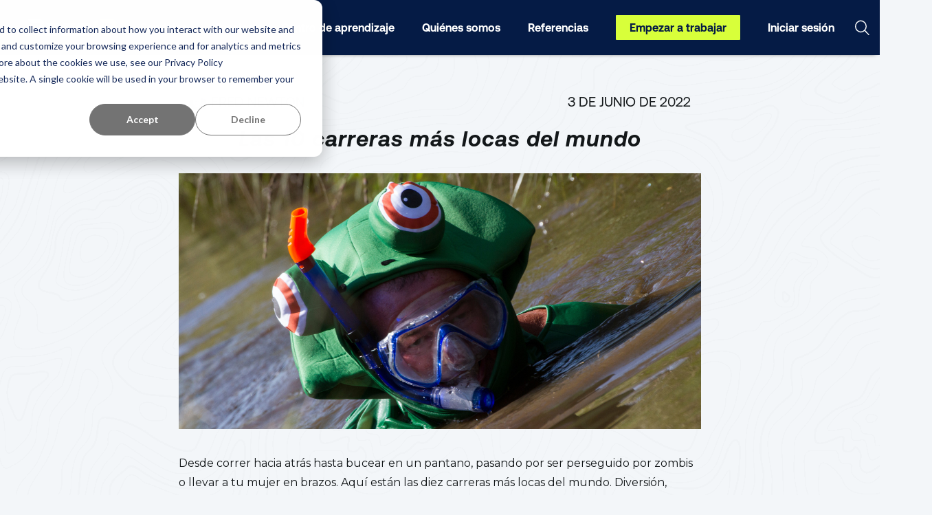

--- FILE ---
content_type: text/html; charset=UTF-8
request_url: https://raceid.com/organizer/es/inspiration/top-10-craziest-races-around-the-world/
body_size: 14616
content:
<!DOCTYPE html>
<html lang="es">

<head>
	<meta charset="UTF-8">
	<title>Las 10 carreras más locas del mundo | RaceID Organizer</title>
	<meta name="viewport" content="width=device-width, initial-scale=1, maximum-scale=1, minimum-scale=1.0, shrink-to-fit=no">
	<meta name='robots' content='index, follow, max-image-preview:large, max-snippet:-1, max-video-preview:-1' />

	<!-- This site is optimized with the Yoast SEO plugin v19.11 - https://yoast.com/wordpress/plugins/seo/ -->
	<meta name="description" content="Descubra cuáles son las 10 pruebas más locas del mundo, desde triatlones extremos hasta campeonatos de buceo." />
	<link rel="canonical" href="https://raceid.com/organizer/es/inspiration/top-10-craziest-races-around-the-world/" />
	<meta property="og:locale" content="es" />
	<meta property="og:type" content="article" />
	<meta property="og:title" content="Las 10 carreras más locas del mundo | RaceID Organizer" />
	<meta property="og:description" content="Descubra cuáles son las 10 pruebas más locas del mundo, desde triatlones extremos hasta campeonatos de buceo." />
	<meta property="og:url" content="https://raceid.com/organizer/es/inspiration/top-10-craziest-races-around-the-world/" />
	<meta property="og:site_name" content="Organizador de la carrera" />
	<meta property="article:published_time" content="2022-06-03T10:18:53+00:00" />
	<meta property="article:modified_time" content="2022-08-24T16:51:40+00:00" />
	<meta property="og:image" content="https://raceid.com/organizer/wp-content/uploads/2022/06/snorkeling-camps.png" />
	<meta property="og:image:width" content="762" />
	<meta property="og:image:height" content="372" />
	<meta property="og:image:type" content="image/png" />
	<meta name="author" content="Fred Newton" />
	<meta name="twitter:card" content="resumen_grande_imagen" />
	<meta name="twitter:label1" content="Written by" />
	<meta name="twitter:data1" content="Fred Newton" />
	<meta name="twitter:label2" content="Est. reading time" />
	<meta name="twitter:data2" content="4 minutes" />
	<script type="application/ld+json" class="yoast-schema-graph">{"@context":"https:\/\/schema.org","@graph":[{"@type":"WebPage","@id":"https:\/\/raceid.com\/organizer\/inspiration\/top-10-craziest-races-around-the-world\/","url":"https:\/\/raceid.com\/organizer\/inspiration\/top-10-craziest-races-around-the-world\/","name":"Las 10 carreras m\u00e1s locas del mundo | RaceID Organizer","isPartOf":{"@id":"https:\/\/raceid.com\/organizer\/#website"},"primaryImageOfPage":{"@id":"https:\/\/raceid.com\/organizer\/inspiration\/top-10-craziest-races-around-the-world\/#primaryimage"},"image":{"@id":"https:\/\/raceid.com\/organizer\/inspiration\/top-10-craziest-races-around-the-world\/#primaryimage"},"thumbnailUrl":"https:\/\/raceid.com\/organizer\/wp-content\/uploads\/2022\/06\/snorkeling-camps.png","datePublished":"2022-06-03T10:18:53+00:00","dateModified":"2022-08-24T16:51:40+00:00","author":{"@id":"https:\/\/raceid.com\/organizer\/#\/schema\/person\/9242a354333eea2c5dcd0a7d141e6725"},"description":"Descubra cu\u00e1les son las 10 pruebas m\u00e1s locas del mundo, desde triatlones extremos hasta campeonatos de buceo.","breadcrumb":{"@id":"https:\/\/raceid.com\/organizer\/inspiration\/top-10-craziest-races-around-the-world\/#breadcrumb"},"inLanguage":"en-US","potentialAction":[{"@type":"ReadAction","target":["https:\/\/raceid.com\/organizer\/inspiration\/top-10-craziest-races-around-the-world\/"]}]},{"@type":"ImageObject","inLanguage":"en-US","@id":"https:\/\/raceid.com\/organizer\/inspiration\/top-10-craziest-races-around-the-world\/#primaryimage","url":"https:\/\/raceid.com\/organizer\/wp-content\/uploads\/2022\/06\/snorkeling-camps.png","contentUrl":"https:\/\/raceid.com\/organizer\/wp-content\/uploads\/2022\/06\/snorkeling-camps.png","width":762,"height":372},{"@type":"BreadcrumbList","@id":"https:\/\/raceid.com\/organizer\/inspiration\/top-10-craziest-races-around-the-world\/#breadcrumb","itemListElement":[{"@type":"ListItem","position":1,"name":"Inicio","item":"https:\/\/raceid.com\/organizer\/"},{"@type":"ListItem","position":2,"name":"Las 10 carreras m\u00e1s locas del mundo"}]},{"@type":"WebSite","@id":"https:\/\/raceid.com\/organizer\/#website","url":"https:\/\/raceid.com\/organizer\/","name":"Organizador de la carrera","description":"Inspiraci\u00f3n, consejos y recursos para planificar carreras de resistencia espectaculares","potentialAction":[{"@type":"SearchAction","target":{"@type":"EntryPoint","urlTemplate":"https:\/\/raceid.com\/organizer\/?s={search_term_string}"},"query-input":"required name=search_term_string"}],"inLanguage":"en-US"},{"@type":"Person","@id":"https:\/\/raceid.com\/organizer\/#\/schema\/person\/9242a354333eea2c5dcd0a7d141e6725","name":"Fred Newton","image":{"@type":"ImageObject","inLanguage":"en-US","@id":"https:\/\/raceid.com\/organizer\/#\/schema\/person\/image\/","url":"https:\/\/secure.gravatar.com\/avatar\/53eb894d1276617a11e3e2a6e832a2b2?s=96&d=mm&r=g","contentUrl":"https:\/\/secure.gravatar.com\/avatar\/53eb894d1276617a11e3e2a6e832a2b2?s=96&d=mm&r=g","caption":"Fred Newton"},"description":"Fred sol\u00eda correr la serie de carreras Breca Swimrun y participa regularmente en pruebas de ultra resistencia. Fred escribe para varias publicaciones y tambi\u00e9n dirige viajes y experiencias salvajes en el Reino Unido. Conecta con Fred: @fredwnewton","url":"https:\/\/raceid.com\/organizer\/author\/fnewtonboondockevents-com\/"}]}</script>
	<!-- / Yoast SEO plugin. -->


<link rel='dns-prefetch' href='//raceid.com' />
<link rel="alternate" type="application/rss+xml" title="RaceID Organizer &raquo; Top 10 Craziest Races Around the World Comments Feed" href="https://raceid.com/organizer/inspiration/top-10-craziest-races-around-the-world/feed/" />
<script type="text/javascript">
window._wpemojiSettings = {"baseUrl":"https:\/\/s.w.org\/images\/core\/emoji\/14.0.0\/72x72\/","ext":".png","svgUrl":"https:\/\/s.w.org\/images\/core\/emoji\/14.0.0\/svg\/","svgExt":".svg","source":{"concatemoji":"https:\/\/raceid.com\/organizer\/wp-includes\/js\/wp-emoji-release.min.js?ver=6.1.1"}};
/*! This file is auto-generated */
!function(e,a,t){var n,r,o,i=a.createElement("canvas"),p=i.getContext&&i.getContext("2d");function s(e,t){var a=String.fromCharCode,e=(p.clearRect(0,0,i.width,i.height),p.fillText(a.apply(this,e),0,0),i.toDataURL());return p.clearRect(0,0,i.width,i.height),p.fillText(a.apply(this,t),0,0),e===i.toDataURL()}function c(e){var t=a.createElement("script");t.src=e,t.defer=t.type="text/javascript",a.getElementsByTagName("head")[0].appendChild(t)}for(o=Array("flag","emoji"),t.supports={everything:!0,everythingExceptFlag:!0},r=0;r<o.length;r++)t.supports[o[r]]=function(e){if(p&&p.fillText)switch(p.textBaseline="top",p.font="600 32px Arial",e){case"flag":return s([127987,65039,8205,9895,65039],[127987,65039,8203,9895,65039])?!1:!s([55356,56826,55356,56819],[55356,56826,8203,55356,56819])&&!s([55356,57332,56128,56423,56128,56418,56128,56421,56128,56430,56128,56423,56128,56447],[55356,57332,8203,56128,56423,8203,56128,56418,8203,56128,56421,8203,56128,56430,8203,56128,56423,8203,56128,56447]);case"emoji":return!s([129777,127995,8205,129778,127999],[129777,127995,8203,129778,127999])}return!1}(o[r]),t.supports.everything=t.supports.everything&&t.supports[o[r]],"flag"!==o[r]&&(t.supports.everythingExceptFlag=t.supports.everythingExceptFlag&&t.supports[o[r]]);t.supports.everythingExceptFlag=t.supports.everythingExceptFlag&&!t.supports.flag,t.DOMReady=!1,t.readyCallback=function(){t.DOMReady=!0},t.supports.everything||(n=function(){t.readyCallback()},a.addEventListener?(a.addEventListener("DOMContentLoaded",n,!1),e.addEventListener("load",n,!1)):(e.attachEvent("onload",n),a.attachEvent("onreadystatechange",function(){"complete"===a.readyState&&t.readyCallback()})),(e=t.source||{}).concatemoji?c(e.concatemoji):e.wpemoji&&e.twemoji&&(c(e.twemoji),c(e.wpemoji)))}(window,document,window._wpemojiSettings);
</script>
<style type="text/css">
img.wp-smiley,
img.emoji {
	display: inline !important;
	border: none !important;
	box-shadow: none !important;
	height: 1em !important;
	width: 1em !important;
	margin: 0 0.07em !important;
	vertical-align: -0.1em !important;
	background: none !important;
	padding: 0 !important;
}
</style>
	<link rel='stylesheet' id='wp-block-library-css' href='https://raceid.com/organizer/wp-includes/css/dist/block-library/style.min.css?ver=6.1.1' type='text/css' media='all' />
<link rel='stylesheet' id='classic-theme-styles-css' href='https://raceid.com/organizer/wp-includes/css/classic-themes.min.css?ver=1' type='text/css' media='all' />
<style id='global-styles-inline-css' type='text/css'>
body{--wp--preset--color--black: #000000;--wp--preset--color--cyan-bluish-gray: #abb8c3;--wp--preset--color--white: #ffffff;--wp--preset--color--pale-pink: #f78da7;--wp--preset--color--vivid-red: #cf2e2e;--wp--preset--color--luminous-vivid-orange: #ff6900;--wp--preset--color--luminous-vivid-amber: #fcb900;--wp--preset--color--light-green-cyan: #7bdcb5;--wp--preset--color--vivid-green-cyan: #00d084;--wp--preset--color--pale-cyan-blue: #8ed1fc;--wp--preset--color--vivid-cyan-blue: #0693e3;--wp--preset--color--vivid-purple: #9b51e0;--wp--preset--gradient--vivid-cyan-blue-to-vivid-purple: linear-gradient(135deg,rgba(6,147,227,1) 0%,rgb(155,81,224) 100%);--wp--preset--gradient--light-green-cyan-to-vivid-green-cyan: linear-gradient(135deg,rgb(122,220,180) 0%,rgb(0,208,130) 100%);--wp--preset--gradient--luminous-vivid-amber-to-luminous-vivid-orange: linear-gradient(135deg,rgba(252,185,0,1) 0%,rgba(255,105,0,1) 100%);--wp--preset--gradient--luminous-vivid-orange-to-vivid-red: linear-gradient(135deg,rgba(255,105,0,1) 0%,rgb(207,46,46) 100%);--wp--preset--gradient--very-light-gray-to-cyan-bluish-gray: linear-gradient(135deg,rgb(238,238,238) 0%,rgb(169,184,195) 100%);--wp--preset--gradient--cool-to-warm-spectrum: linear-gradient(135deg,rgb(74,234,220) 0%,rgb(151,120,209) 20%,rgb(207,42,186) 40%,rgb(238,44,130) 60%,rgb(251,105,98) 80%,rgb(254,248,76) 100%);--wp--preset--gradient--blush-light-purple: linear-gradient(135deg,rgb(255,206,236) 0%,rgb(152,150,240) 100%);--wp--preset--gradient--blush-bordeaux: linear-gradient(135deg,rgb(254,205,165) 0%,rgb(254,45,45) 50%,rgb(107,0,62) 100%);--wp--preset--gradient--luminous-dusk: linear-gradient(135deg,rgb(255,203,112) 0%,rgb(199,81,192) 50%,rgb(65,88,208) 100%);--wp--preset--gradient--pale-ocean: linear-gradient(135deg,rgb(255,245,203) 0%,rgb(182,227,212) 50%,rgb(51,167,181) 100%);--wp--preset--gradient--electric-grass: linear-gradient(135deg,rgb(202,248,128) 0%,rgb(113,206,126) 100%);--wp--preset--gradient--midnight: linear-gradient(135deg,rgb(2,3,129) 0%,rgb(40,116,252) 100%);--wp--preset--duotone--dark-grayscale: url('#wp-duotone-dark-grayscale');--wp--preset--duotone--grayscale: url('#wp-duotone-grayscale');--wp--preset--duotone--purple-yellow: url('#wp-duotone-purple-yellow');--wp--preset--duotone--blue-red: url('#wp-duotone-blue-red');--wp--preset--duotone--midnight: url('#wp-duotone-midnight');--wp--preset--duotone--magenta-yellow: url('#wp-duotone-magenta-yellow');--wp--preset--duotone--purple-green: url('#wp-duotone-purple-green');--wp--preset--duotone--blue-orange: url('#wp-duotone-blue-orange');--wp--preset--font-size--small: 13px;--wp--preset--font-size--medium: 20px;--wp--preset--font-size--large: 36px;--wp--preset--font-size--x-large: 42px;--wp--preset--spacing--20: 0.44rem;--wp--preset--spacing--30: 0.67rem;--wp--preset--spacing--40: 1rem;--wp--preset--spacing--50: 1.5rem;--wp--preset--spacing--60: 2.25rem;--wp--preset--spacing--70: 3.38rem;--wp--preset--spacing--80: 5.06rem;}:where(.is-layout-flex){gap: 0.5em;}body .is-layout-flow > .alignleft{float: left;margin-inline-start: 0;margin-inline-end: 2em;}body .is-layout-flow > .alignright{float: right;margin-inline-start: 2em;margin-inline-end: 0;}body .is-layout-flow > .aligncenter{margin-left: auto !important;margin-right: auto !important;}body .is-layout-constrained > .alignleft{float: left;margin-inline-start: 0;margin-inline-end: 2em;}body .is-layout-constrained > .alignright{float: right;margin-inline-start: 2em;margin-inline-end: 0;}body .is-layout-constrained > .aligncenter{margin-left: auto !important;margin-right: auto !important;}body .is-layout-constrained > :where(:not(.alignleft):not(.alignright):not(.alignfull)){max-width: var(--wp--style--global--content-size);margin-left: auto !important;margin-right: auto !important;}body .is-layout-constrained > .alignwide{max-width: var(--wp--style--global--wide-size);}body .is-layout-flex{display: flex;}body .is-layout-flex{flex-wrap: wrap;align-items: center;}body .is-layout-flex > *{margin: 0;}:where(.wp-block-columns.is-layout-flex){gap: 2em;}.has-black-color{color: var(--wp--preset--color--black) !important;}.has-cyan-bluish-gray-color{color: var(--wp--preset--color--cyan-bluish-gray) !important;}.has-white-color{color: var(--wp--preset--color--white) !important;}.has-pale-pink-color{color: var(--wp--preset--color--pale-pink) !important;}.has-vivid-red-color{color: var(--wp--preset--color--vivid-red) !important;}.has-luminous-vivid-orange-color{color: var(--wp--preset--color--luminous-vivid-orange) !important;}.has-luminous-vivid-amber-color{color: var(--wp--preset--color--luminous-vivid-amber) !important;}.has-light-green-cyan-color{color: var(--wp--preset--color--light-green-cyan) !important;}.has-vivid-green-cyan-color{color: var(--wp--preset--color--vivid-green-cyan) !important;}.has-pale-cyan-blue-color{color: var(--wp--preset--color--pale-cyan-blue) !important;}.has-vivid-cyan-blue-color{color: var(--wp--preset--color--vivid-cyan-blue) !important;}.has-vivid-purple-color{color: var(--wp--preset--color--vivid-purple) !important;}.has-black-background-color{background-color: var(--wp--preset--color--black) !important;}.has-cyan-bluish-gray-background-color{background-color: var(--wp--preset--color--cyan-bluish-gray) !important;}.has-white-background-color{background-color: var(--wp--preset--color--white) !important;}.has-pale-pink-background-color{background-color: var(--wp--preset--color--pale-pink) !important;}.has-vivid-red-background-color{background-color: var(--wp--preset--color--vivid-red) !important;}.has-luminous-vivid-orange-background-color{background-color: var(--wp--preset--color--luminous-vivid-orange) !important;}.has-luminous-vivid-amber-background-color{background-color: var(--wp--preset--color--luminous-vivid-amber) !important;}.has-light-green-cyan-background-color{background-color: var(--wp--preset--color--light-green-cyan) !important;}.has-vivid-green-cyan-background-color{background-color: var(--wp--preset--color--vivid-green-cyan) !important;}.has-pale-cyan-blue-background-color{background-color: var(--wp--preset--color--pale-cyan-blue) !important;}.has-vivid-cyan-blue-background-color{background-color: var(--wp--preset--color--vivid-cyan-blue) !important;}.has-vivid-purple-background-color{background-color: var(--wp--preset--color--vivid-purple) !important;}.has-black-border-color{border-color: var(--wp--preset--color--black) !important;}.has-cyan-bluish-gray-border-color{border-color: var(--wp--preset--color--cyan-bluish-gray) !important;}.has-white-border-color{border-color: var(--wp--preset--color--white) !important;}.has-pale-pink-border-color{border-color: var(--wp--preset--color--pale-pink) !important;}.has-vivid-red-border-color{border-color: var(--wp--preset--color--vivid-red) !important;}.has-luminous-vivid-orange-border-color{border-color: var(--wp--preset--color--luminous-vivid-orange) !important;}.has-luminous-vivid-amber-border-color{border-color: var(--wp--preset--color--luminous-vivid-amber) !important;}.has-light-green-cyan-border-color{border-color: var(--wp--preset--color--light-green-cyan) !important;}.has-vivid-green-cyan-border-color{border-color: var(--wp--preset--color--vivid-green-cyan) !important;}.has-pale-cyan-blue-border-color{border-color: var(--wp--preset--color--pale-cyan-blue) !important;}.has-vivid-cyan-blue-border-color{border-color: var(--wp--preset--color--vivid-cyan-blue) !important;}.has-vivid-purple-border-color{border-color: var(--wp--preset--color--vivid-purple) !important;}.has-vivid-cyan-blue-to-vivid-purple-gradient-background{background: var(--wp--preset--gradient--vivid-cyan-blue-to-vivid-purple) !important;}.has-light-green-cyan-to-vivid-green-cyan-gradient-background{background: var(--wp--preset--gradient--light-green-cyan-to-vivid-green-cyan) !important;}.has-luminous-vivid-amber-to-luminous-vivid-orange-gradient-background{background: var(--wp--preset--gradient--luminous-vivid-amber-to-luminous-vivid-orange) !important;}.has-luminous-vivid-orange-to-vivid-red-gradient-background{background: var(--wp--preset--gradient--luminous-vivid-orange-to-vivid-red) !important;}.has-very-light-gray-to-cyan-bluish-gray-gradient-background{background: var(--wp--preset--gradient--very-light-gray-to-cyan-bluish-gray) !important;}.has-cool-to-warm-spectrum-gradient-background{background: var(--wp--preset--gradient--cool-to-warm-spectrum) !important;}.has-blush-light-purple-gradient-background{background: var(--wp--preset--gradient--blush-light-purple) !important;}.has-blush-bordeaux-gradient-background{background: var(--wp--preset--gradient--blush-bordeaux) !important;}.has-luminous-dusk-gradient-background{background: var(--wp--preset--gradient--luminous-dusk) !important;}.has-pale-ocean-gradient-background{background: var(--wp--preset--gradient--pale-ocean) !important;}.has-electric-grass-gradient-background{background: var(--wp--preset--gradient--electric-grass) !important;}.has-midnight-gradient-background{background: var(--wp--preset--gradient--midnight) !important;}.has-small-font-size{font-size: var(--wp--preset--font-size--small) !important;}.has-medium-font-size{font-size: var(--wp--preset--font-size--medium) !important;}.has-large-font-size{font-size: var(--wp--preset--font-size--large) !important;}.has-x-large-font-size{font-size: var(--wp--preset--font-size--x-large) !important;}
.wp-block-navigation a:where(:not(.wp-element-button)){color: inherit;}
:where(.wp-block-columns.is-layout-flex){gap: 2em;}
.wp-block-pullquote{font-size: 1.5em;line-height: 1.6;}
</style>
<link rel='stylesheet' id='contact-form-7-css' href='https://raceid.com/organizer/wp-content/plugins/contact-form-7/includes/css/styles.css?ver=5.5.5' type='text/css' media='all' />
<link rel='stylesheet' id='weglot-css-css' href='https://raceid.com/organizer/wp-content/plugins/weglot/dist/css/front-css.css?ver=3.8.3' type='text/css' media='' />
<link rel='stylesheet' id='new-flag-css-css' href='https://raceid.com/organizer/wp-content/plugins/weglot/app/styles/new-flags.css?ver=3.8.3' type='text/css' media='all' />
<link rel='stylesheet' id='wp-statistics-mini-chart-css' href='https://raceid.com/organizer/wp-content/plugins/wp-statistics-mini-chart/assets/css/style.css?ver=1.3.0' type='text/css' media='all' />
<link rel='stylesheet' id='wp-statistics-widgets-css' href='https://raceid.com/organizer/wp-content/plugins/wp-statistics-widgets/assets/css/style.css?ver=6.1.1' type='text/css' media='all' />
<link rel='stylesheet' id='wp-statistics-widget-blocks-css' href='https://raceid.com/organizer/wp-content/plugins/wp-statistics-widgets/assets/css/blocks.css?ver=6.1.1' type='text/css' media='all' />
<link rel='stylesheet' id='style-css' href='https://raceid.com/organizer/wp-content/themes/OrganizerTheme/style.css?ver=6.1.1' type='text/css' media='all' />
<link rel='stylesheet' id='template-css' href='https://raceid.com/organizer/wp-content/themes/OrganizerTheme/css/styles.css?ver=6.1.1' type='text/css' media='all' />
<link rel='stylesheet' id='elementor-icons-css' href='https://raceid.com/organizer/wp-content/plugins/elementor/assets/lib/eicons/css/elementor-icons.min.css?ver=5.20.0' type='text/css' media='all' />
<link rel='stylesheet' id='elementor-frontend-css' href='https://raceid.com/organizer/wp-content/plugins/elementor/assets/css/frontend-lite.min.css?ver=3.14.1' type='text/css' media='all' />
<link rel='stylesheet' id='swiper-css' href='https://raceid.com/organizer/wp-content/plugins/elementor/assets/lib/swiper/css/swiper.min.css?ver=5.3.6' type='text/css' media='all' />
<link rel='stylesheet' id='elementor-post-539-css' href='https://raceid.com/organizer/wp-content/uploads/elementor/css/post-539.css?ver=1713286965' type='text/css' media='all' />
<link rel='stylesheet' id='elementor-pro-css' href='https://raceid.com/organizer/wp-content/plugins/elementor-pro/assets/css/frontend-lite.min.css?ver=3.14.1' type='text/css' media='all' />
<link rel='stylesheet' id='google-fonts-1-css' href='https://fonts.googleapis.com/css?family=Roboto%3A100%2C100italic%2C200%2C200italic%2C300%2C300italic%2C400%2C400italic%2C500%2C500italic%2C600%2C600italic%2C700%2C700italic%2C800%2C800italic%2C900%2C900italic%7CRoboto+Slab%3A100%2C100italic%2C200%2C200italic%2C300%2C300italic%2C400%2C400italic%2C500%2C500italic%2C600%2C600italic%2C700%2C700italic%2C800%2C800italic%2C900%2C900italic&#038;display=auto&#038;ver=6.1.1' type='text/css' media='all' />
<link rel="preconnect" href="https://fonts.gstatic.com/" crossorigin><script type='text/javascript' src='https://raceid.com/organizer/wp-content/plugins/weglot/dist/front-js.js?ver=3.8.3' id='wp-weglot-js-js'></script>
<script type='text/javascript' src='https://raceid.com/organizer/wp-includes/js/jquery/jquery.min.js?ver=3.6.1' id='jquery-core-js'></script>
<script type='text/javascript' src='https://raceid.com/organizer/wp-includes/js/jquery/jquery-migrate.min.js?ver=3.3.2' id='jquery-migrate-js'></script>
<script type='text/javascript' src='https://raceid.com/organizer/wp-content/plugins/wp-statistics/assets/js/chartjs/chart.min.js?ver=3.5.1' id='wp-statistics-widget-chartjs-js'></script>
<link rel="https://api.w.org/" href="https://raceid.com/organizer/wp-json/" /><link rel="alternate" type="application/json" href="https://raceid.com/organizer/wp-json/wp/v2/posts/2292" /><link rel="EditURI" type="application/rsd+xml" title="RSD" href="https://raceid.com/organizer/xmlrpc.php?rsd" />
<link rel="wlwmanifest" type="application/wlwmanifest+xml" href="https://raceid.com/organizer/wp-includes/wlwmanifest.xml" />
<meta name="generator" content="WordPress 6.1.1" />
<link rel='shortlink' href='https://raceid.com/organizer/?p=2292' />
<link rel="alternate" type="application/json+oembed" href="https://raceid.com/organizer/wp-json/oembed/1.0/embed?url=https%3A%2F%2Fraceid.com%2Forganizer%2Finspiration%2Ftop-10-craziest-races-around-the-world%2F" />
<link rel="alternate" type="text/xml+oembed" href="https://raceid.com/organizer/wp-json/oembed/1.0/embed?url=https%3A%2F%2Fraceid.com%2Forganizer%2Finspiration%2Ftop-10-craziest-races-around-the-world%2F&#038;format=xml" />

<meta name="google" content="notranslate"/>
<link rel="alternate" href="https://raceid.com/organizer/inspiration/top-10-craziest-races-around-the-world/" hreflang="en"/>
<link rel="alternate" href="https://raceid.com/organizer/el/inspiration/top-10-craziest-races-around-the-world/" hreflang="el"/>
<link rel="alternate" href="https://raceid.com/organizer/sv/inspiration/top-10-craziest-races-around-the-world/" hreflang="sv"/>
<link rel="alternate" href="https://raceid.com/organizer/de/inspiration/top-10-craziest-races-around-the-world/" hreflang="de"/>
<link rel="alternate" href="https://raceid.com/organizer/es/inspiration/top-10-craziest-races-around-the-world/" hreflang="es"/>
<!-- Analytics by WP Statistics v13.2.4.1 - https://wp-statistics.com/ -->
<meta name="generator" content="Elementor 3.14.1; features: e_dom_optimization, e_optimized_assets_loading, e_optimized_css_loading, a11y_improvements, additional_custom_breakpoints; settings: css_print_method-external, google_font-enabled, font_display-auto">
<link rel="icon" href="https://raceid.com/organizer/wp-content/uploads/2023/03/cropped-Favicon-32x32.png" sizes="32x32" />
<link rel="icon" href="https://raceid.com/organizer/wp-content/uploads/2023/03/cropped-Favicon-192x192.png" sizes="192x192" />
<link rel="apple-touch-icon" href="https://raceid.com/organizer/wp-content/uploads/2023/03/cropped-Favicon-180x180.png" />
<meta name="msapplication-TileImage" content="https://raceid.com/organizer/wp-content/uploads/2023/03/cropped-Favicon-270x270.png" />
		<style type="text/css" id="wp-custom-css">
			.pricing__list {
	grid-template-columns: repeat(2, 1fr) !important;
}		</style>
			<!-- Google Tag Manager -->
<script>(function(w,d,s,l,i){w[l]=w[l]||[];w[l].push({'gtm.start':
new Date().getTime(),event:'gtm.js'});var f=d.getElementsByTagName(s)[0],
j=d.createElement(s),dl=l!='dataLayer'?'&l='+l:'';j.async=true;j.src=
'https://www.googletagmanager.com/gtm.js?id='+i+dl;f.parentNode.insertBefore(j,f);
})(window,document,'script','dataLayer','GTM-5CVNJ3G');</script>
<!-- End Google Tag Manager -->

<!-- Google Tag Manager (noscript) -->
<noscript><iframe src="https://www.googletagmanager.com/ns.html?id=GTM-5CVNJ3G"
height="0" width="0" style="display:none;visibility:hidden"></iframe></noscript>
<!-- End Google Tag Manager (noscript) -->

<meta name=“facebook-domain-verification” content=“zk1abexj8uzh3bkvmfpqvxdytmk1g3" /></head>

<body class="post-template-default single single-post postid-2292 single-format-standard elementor-default elementor-kit-539 elementor-page elementor-page-2292">
	
	<svg width="0" height="0" class="hidden">
		<symbol fill="none" xmlns="http://www.w3.org/2000/svg" viewbox="0 0 17 16" id="i-chevron_up">
			<path d="M4.5 10L8.31156 6.08036C8.33629 6.05488 8.36566 6.03467 8.398 6.02089C8.43033 6.0071 8.465 6 8.5 6C8.535 6 8.56967 6.0071 8.602 6.02089C8.63434 6.03467 8.66371 6.05488 8.68844 6.08036L12.5 10" stroke-width="1.5" stroke-linecap="round" stroke-linejoin="round"></path>
		</symbol>
	</svg>
	<!-- /SVG -->
	<!--Page Wrapper-->
	<div class="page__wrapper">
		<!-- Header -->
				<header class="header header--image">
			<div class="header__wrapper">
				<div class="header__logo">
					<a class="logo__link" href="https://raceid.com/organizer/es/">
						<span class="logo"></span>
					</a>
				</div>
				<div class="header__nav">
					<div class="nav__top">
						<button class="btns btn-language"><i class="icons i24x24 i-globe"></i> <span></span></button>
						<button class="btns btn-search"><i class="icons i24x24 i-search"></i></button>

						
					</div>
					<nav class="nav">
						<ul id="menu-header-menu" class="menu"><li id="menu-item-4949" class="menu-item menu-item-type-post_type menu-item-object-page menu-item-has-children menu-item-4949"><a href="https://raceid.com/organizer/es/features-pricing/">Servicios</a>
<ul class="sub-menu">
	<li id="menu-item-300" class="menu-item menu-item-type-post_type menu-item-object-page menu-item-300"><a href="https://raceid.com/organizer/es/timekeeping/">Cronometraje de la carrera</a></li>
	<li id="menu-item-3508" class="menu-item menu-item-type-post_type menu-item-object-page menu-item-3508"><a href="https://raceid.com/organizer/es/registration-event-management/">Registro y EMS</a></li>
	<li id="menu-item-302" class="menu-item menu-item-type-post_type menu-item-object-page menu-item-302"><a href="https://raceid.com/organizer/es/marketing/">Marketing</a></li>
	<li id="menu-item-6627" class="menu-item menu-item-type-post_type menu-item-object-post menu-item-6627"><a href="https://raceid.com/organizer/es/registration-tools/introducing-pace-app/">App participante: Pace</a></li>
	<li id="menu-item-306" class="menu-item menu-item-type-post_type menu-item-object-page menu-item-306"><a href="https://raceid.com/organizer/es/virtual-races/">Carreras virtuales</a></li>
	<li id="menu-item-307" class="menu-item menu-item-type-post_type menu-item-object-page menu-item-307"><a href="https://raceid.com/organizer/es/refundable-booking/">Reserva reembolsable</a></li>
	<li id="menu-item-3944" class="menu-item menu-item-type-post_type menu-item-object-page menu-item-3944"><a href="https://raceid.com/organizer/es/why-raceid/">¿Por qué RaceID?</a></li>
</ul>
</li>
<li id="menu-item-5302" class="menu-item menu-item-type-post_type menu-item-object-page menu-item-5302"><a href="https://raceid.com/organizer/es/pricing/">Precios</a></li>
<li id="menu-item-301" class="menu-item menu-item-type-post_type menu-item-object-page menu-item-has-children menu-item-301"><a href="https://raceid.com/organizer/es/blog/">Centro de aprendizaje</a>
<ul class="sub-menu">
	<li id="menu-item-2608" class="menu-item menu-item-type-post_type menu-item-object-page menu-item-2608"><a href="https://raceid.com/organizer/es/blog/">Todos los artículos</a></li>
	<li id="menu-item-2603" class="menu-item menu-item-type-taxonomy menu-item-object-category menu-item-2603"><a href="https://raceid.com/organizer/es/category/event-marketing/">Marketing de eventos</a></li>
	<li id="menu-item-2602" class="menu-item menu-item-type-taxonomy menu-item-object-category menu-item-2602"><a href="https://raceid.com/organizer/es/category/how-to-start-a-race/">Cómo empezar una carrera</a></li>
	<li id="menu-item-2606" class="menu-item menu-item-type-taxonomy menu-item-object-category current-post-ancestor current-menu-parent current-post-parent menu-item-2606"><a href="https://raceid.com/organizer/es/category/inspiration/">Inspiración</a></li>
	<li id="menu-item-3991" class="menu-item menu-item-type-taxonomy menu-item-object-category menu-item-3991"><a href="https://raceid.com/organizer/es/category/race-optimization/">Optimice su carrera</a></li>
	<li id="menu-item-2607" class="menu-item menu-item-type-taxonomy menu-item-object-category menu-item-2607"><a href="https://raceid.com/organizer/es/category/timing/">Cronometraje</a></li>
	<li id="menu-item-3992" class="menu-item menu-item-type-taxonomy menu-item-object-category menu-item-3992"><a href="https://raceid.com/organizer/es/category/registration-tools/">Herramientas de registro</a></li>
	<li id="menu-item-2605" class="menu-item menu-item-type-taxonomy menu-item-object-category menu-item-2605"><a href="https://raceid.com/organizer/es/category/surveys/">Encuestas e informes</a></li>
	<li id="menu-item-2604" class="menu-item menu-item-type-taxonomy menu-item-object-category menu-item-2604"><a href="https://raceid.com/organizer/es/category/sustainability/">Sostenibilidad</a></li>
	<li id="menu-item-3993" class="menu-item menu-item-type-taxonomy menu-item-object-category menu-item-3993"><a href="https://raceid.com/organizer/es/category/why-raceid/">¿Por qué RaceID?</a></li>
</ul>
</li>
<li id="menu-item-304" class="menu-item menu-item-type-post_type menu-item-object-page menu-item-has-children menu-item-304"><a href="https://raceid.com/organizer/es/team/">Quiénes somos</a>
<ul class="sub-menu">
	<li id="menu-item-2912" class="menu-item menu-item-type-post_type menu-item-object-page menu-item-2912"><a href="https://raceid.com/organizer/es/team/">El equipo RaceID</a></li>
</ul>
</li>
<li id="menu-item-3945" class="menu-item menu-item-type-post_type menu-item-object-page menu-item-3945"><a href="https://raceid.com/organizer/es/references/">Referencias</a></li>
<li id="menu-item-2738" class="menu-item menu-item-type-custom menu-item-object-custom menu-item-2738"><a href="https://raceid.com/organizer/es/get-started-with-raceid/">Empezar a trabajar</a></li>
<li id="menu-item-6167" class="menu-item menu-item-type-custom menu-item-object-custom menu-item-6167"><a target="_blank" rel="noopener" href="https://admin.raceid.com/">Iniciar sesión</a></li>
</ul>					</nav>
				</div>
				<div class="header__search">
					<button class="btns btn-search"><i class="icons i24x24 i-search"></i></button>
											<form  role="search" method="get" action="https://raceid.com/organizer/es/" class="wp-block-search__button-outside wp-block-search__text-button wp-block-search"><label for="wp-block-search__input-1" class="wp-block-search__label" >Busque en</label><div class="wp-block-search__inside-wrapper" ><input type="search" id="wp-block-search__input-1" class="wp-block-search__input wp-block-search__input" name="s" value="" placeholder=""  required /><button type="submit" class="wp-block-search__button wp-element-button"  >Busque en</button></div></form>									</div>

				<div class="header__language">
					<button class="btns btn-language"><i class="icons i24x24 i-globe"></i> <span></span></button>
				</div>
				<div class="header__btns">
					<button class="btns btn-menu"><i class="icons i24x24 i-hamburger"></i></button>
				</div>
				<div id="weglot__language" class="page__language hidden">
					<div class="language__close">
						<svg width="9" height="9" viewbox="0 0 9 9" fill="none" xmlns="http://www.w3.org/2000/svg">
							<path d="M0.75 8.24965L8.25 0.749649" stroke="#656B6F" stroke-width="1.5" stroke-linecap="round" stroke-linejoin="round"></path>
							<path d="M8.25 8.24965L0.75 0.749649" stroke="#656B6F" stroke-width="1.5" stroke-linecap="round" stroke-linejoin="round"></path>
						</svg>
					</div>
					<h2 class="language__title">Seleccione su idioma</h2>
					<ul class="language__container">
					</ul>
				</div>
			</div>
	</div>
	</header>
	<!-- /Header --><!--Content Wrapper single.php-->
<div class="content__wrapper article">
	<!-- Content -->
	<main class="content">

		<!-- Article -->
		<div class="article__page">
			<!-- Article -->
			<section class="article sections">
				<div class="article__wrapper">
					<div class="article__date">
						<div class="article__author">
							<div style="background-image: url('https://secure.gravatar.com/avatar/53eb894d1276617a11e3e2a6e832a2b2?s=96&d=mm&r=g')"></div>
							<span>Fred Newton</span>
						</div>
						<div>3 de junio de 2022</div>
					</div>
					<h1 class="article__title">Las 10 carreras más locas del mundo</h1>
					<figure class="article__image">
						<img width="762" height="372" src="https://raceid.com/organizer/wp-content/uploads/2022/06/snorkeling-camps.png" class="attachment-800x390 size-800x390 wp-post-image" alt="" decoding="async" loading="lazy" srcset="https://raceid.com/organizer/wp-content/uploads/2022/06/snorkeling-camps.png 762w, https://raceid.com/organizer/wp-content/uploads/2022/06/snorkeling-camps-500x244.png 500w" sizes="(max-width: 762px) 100vw, 762px" />					</figure>
					<div class="article__text">
						<p><span style="font-weight: 400;">Desde correr hacia atrás hasta bucear en un pantano, pasando por ser perseguido por zombis o llevar a tu mujer en brazos. Aquí están las diez carreras más locas del mundo. Diversión, desafío y un elemento de riesgo son los factores comunes que son componentes centrales de todas estas maravillosas carreras.</span></p>
<h1><span style="font-weight: 400;">1)</span><a href="https://www.inov-8.com/the-descent-race"><span style="font-weight: 400;"> Carrera Inov-8 Descent</span></a><span style="font-weight: 400;">Austria</span></h1>
<p><span style="font-weight: 400;">Descrito como "espeluznante" y "demencial", y con un recorrido de apenas 700 metros. Añádele una pendiente del 80% y tendrás una carrera francamente letal. En equipo de dos, uno sube y el otro baja. Ya sea bajando o subiendo, la pendiente es increíblemente agotadora. Exige valentía y fuerza a todos los participantes.</span></p>
<p><span style="font-weight: 400;">Para </span><a href="https://www.inov-8.com/"><span style="font-weight: 400;">Inov-8</span></a><span style="font-weight: 400;">Lee Procter, de Inov-8, esta es una carrera especial: "Nos encanta la naturaleza innovadora de este evento y la oportunidad de poner a prueba el agarre de nuestras zapatillas en una pendiente tan emblemática y formidable".</span></p>
<h1><span style="font-weight: 400;">2)</span><a href="https://www.green-events.co.uk/?wbs_main"> <span style="font-weight: 400;">El Campeonato Mundial de Buceo en Pantano de Rude Health</span></a><span style="font-weight: 400;">, Gales</span></h1>
<p><span style="font-weight: 400;"> </span><span style="font-weight: 400;">Cerca de una pequeña ciudad en el centro de Gales, se encuentra la ciénaga de Waen Rhydd. Cada año acuden cientos de participantes de todo el mundo para nadar dos tramos de una zanja en la ciénaga. Deben hacerlo "sin utilizar una brazada de natación reconocible" impulsados únicamente por aletas. Aunque algunos se lo toman en serio, el énfasis está en la diversión, con muchos participantes disfrazados.</span></p>
<h1><span style="font-weight: 400;">3</span><span style="font-weight: 400;">) </span><a href="https://www.gloucestercheeserolling.co.uk/"><span style="font-weight: 400;">El queso de Gloucestershire Rodando</span></a><span style="font-weight: 400;">, Inglaterra</span></h1>
<p><span style="font-weight: 400;"> </span><span style="font-weight: 400;">Un evento totalmente anárquico, con roturas y esguinces cada año. Los participantes persiguen un queso doble de Gloucester por una empinada colina. La única seguridad es un conjunto de fornidos jugadores de rugby que atrapan a los participantes mientras se precipitan por la pendiente.</span></p>
<p><span style="font-weight: 400;">El superviviente, Dean Rees Thomas, recuerda: "Ves la colina y parece inmensa, unos increíbles 200 metros, mucho más empinada de lo que se ve en las fotos. </span><span style="font-weight: 400;">Nada más empezar la carrera, me di de bruces contra el suelo y después di varias volteretas. La emoción fue increíble, pero no pienso volver, el riesgo es mucho mayor que la recompensa".</span></p>
<h1><span style="font-weight: 400;">4)</span><a href="https://eukonkanto.fi/en_GB?fbclid=IwAR01fOr333H43Gm9wMjcwkdDftJrZ5iNqXaQIUZmPn73RusFkRKmoUshB90"> <span style="font-weight: 400;">Campeonato Mundial de Porte de Esposas</span></a><span style="font-weight: 400;">, Finlandia</span></h1>
<p><span style="font-weight: 400;"> </span><span style="font-weight: 400;">Una carrera de 253,5 metros para llevar a las esposas a lo largo de una pista de arena con tres obstáculos. Pero cuidado con las mujeres de peso inferior al normal: deben pesar más de 49 kg, y las que pesen menos reciben un peso adicional en forma de bolsa lastrada. Los organizadores indican en el reglamento que "todos los participantes deben divertirse".</span></p>
<h1><span style="font-weight: 400;">5) </span><a href="https://puffingbilly.com.au/events/puffing-billy-running-festival/"><span style="font-weight: 400;"> </span><span style="font-weight: 400;">Puffing Billy Running Festival</span></a><span style="font-weight: 400;">, Australia</span></h1>
<p><span style="font-weight: 400;"> </span><span style="font-weight: 400;">Conocida localmente como "La gran carrera del tren", los corredores se enfrentan al Puffing Billy, un tren de vapor que recorre distancias de entre 2 y 25 km. El tren avanza a 14 km/h (lo que equivale a un ritmo de maratón de 3 horas), y los participantes tienen la angustiosa visión del tren pasando a su lado cuando las piernas fallan.</span></p>
<h1><span style="font-weight: 400;"> </span><span style="font-weight: 400;">6)</span><a href="https://www.green-events.co.uk/index.php?mvh_main"> <span style="font-weight: 400;">El hombre contra el caballo,</span></a><span style="font-weight: 400;"> Gales</span></h1>
<p><span style="font-weight: 400;">Un concepto sencillo de entender y creado donde surgen algunas de las mejores ideas: una pinta entre amigos en el pub. Tradicionalmente, esta carrera la gana el caballo, aunque ha habido algunas victorias notables de humanos. El humano Hugh Lobb tardó 25 años en vencer al caballo. El premio anual es de 500 libras esterlinas, que se acumulan hasta que se vence al caballo.</span></p>
<h1><span style="font-weight: 400;">7)</span><a href="http://barkleymarathons.com/"> <span style="font-weight: 400;">Los maratones de Barkley</span></a><span style="font-weight: 400;">, EE.UU.</span></h1>
<p><span style="font-weight: 400;">Los Maratones Barkley, que se hicieron famosos gracias a Netflix, tienen merecidamente un estatus de culto, ya que los participantes intentan completar 5 vueltas con un total de 100 millas. Junto con el terreno inflexible y áspero, donde el Barkley muerde es en los 16.500 metros de ascenso. Normalmente hay un finisher al año, algunos años no termina nadie.</span></p>
<p><span style="font-weight: 400;"> </span><span style="font-weight: 400;">La participación es única, por no decir otra cosa, e incluye: una redacción sobre los motivos por los que se es apto, una cuota de 1,60 dólares, una matrícula de coche de la zona en la que se vive y alguna que otra prenda de ropa que le falta al organizador, Lazarus Lake. Supuestamente, todo debe enviarse en un día determinado, aunque nadie, aparte de los participantes, sabe realmente cuándo es ese día.</span></p>
<h1><span style="font-weight: 400;">8)</span><a href="https://www.retrorunning2020.com/"> <span style="font-weight: 400;">Campeonato Mundial de Retro Running</span></a><span style="font-weight: 400;">, Inglaterra</span></h1>
<p><span style="font-weight: 400;">El retro running es otro término para correr hacia atrás. La escena del retro running está empezando a despuntar y es una de las nuevas disciplinas de más rápido crecimiento. Con distancias que van desde los 100 metros hasta la media maratón, hay algo para todos los participantes en el Retro Running World Championship.</span><span style="font-weight: 400;">  </span></p>
<h1><span style="font-weight: 400;">9)</span><a href="https://triathlonx.co.uk/"> <span style="font-weight: 400;">Triatlón X</span></a><span style="font-weight: 400;">, Inglaterra</span></h1>
<p><span style="font-weight: 400;">Apodado 'El triatlón más duro del mundo', un triatlón de distancia Ironman con subidas monstruosas de más de 7000 metros. Esta carrera es tan dura que la edición de 2019 tuvo un único finalista.</span></p>
<p><span style="font-weight: 400;">Se trata de una carrera demoledora, que convierte a los más fuertes en un desastre tembloroso. El competidor Stephen Hobday, que acabó en una ambulancia al cruzar la línea de meta, recuerda su trauma: "Imagina empezar la que posiblemente sea la maratón más dura completamente destrozado, así es como se siente todo el mundo en el Triatlón X. Simplemente te destroza...".</span><span style="font-weight: 400;">'.</span></p>
<h1><span style="font-weight: 400;">10)</span><a href="https://pukkaraces.co.uk/zombie-run/"> <span style="font-weight: 400;">Zombie Run</span></a><span style="font-weight: 400;">, Inglaterra</span></h1>
<p><span style="font-weight: 400;"> </span><span style="font-weight: 400;">Descrita como una "experiencia inmersiva de carrera de supervivencia de 5 o 10 km", los participantes deben evadir a los zombis mientras completan el recorrido. Con tres vidas, representadas como banderas atadas a un cinturón, los corredores deben completar la carrera de obstáculos y llegar a la zona segura con al menos una vida restante.</span></p>
<p><em>¿Tienes una carrera loca que no conozcamos? <strong><a href="https://raceid.com/organizer/es/team/">¡Cuéntanosla! </a></strong></em></p>
<p>Foto de portada: Peter Barnet</p>
					</div>
				</div>
			</section>
			<!-- /Article -->

			<!-- Articles -->
			<section class="articles sections">
				<div class="articles__wrapper">
					<div class="sections__title">MÁS PARA LEER</div>
					<div class="articles__list">
														<div class="list__item">
									<a class="card teaser link" href="https://raceid.com/organizer/es/inspiration/which-is-the-hardest-ultramarathon-in-the-world/">
										<div class="card__top">
											<figure class="article__image">
												<img width="410" height="232" src="https://raceid.com/organizer/wp-content/uploads/2022/08/hardest-ultras-featured-image-blog-9-410x232.png" class="attachment-410x232 size-410x232 wp-post-image" alt="" decoding="async" loading="lazy" />											</figure>
											<div class="article__date">02 Ago 2022</div>
										</div>
										<div class="card__content">
											<h2 class="article__title">¿Cuál es la ultramaratón más dura del mundo?</h2>
											<div class="article__teaser">
												Desde las altas montañas hasta los abrasadores desiertos, pasando por algunos de los lugares más remotos del planeta...											</div>
										</div>
									</a>
								</div>
															<div class="list__item">
									<a class="card teaser link" href="https://raceid.com/organizer/es/registration-tools/what-to-think-about-when-choosing-a-registration-platform/">
										<div class="card__top">
											<figure class="article__image">
												<img width="410" height="232" src="https://raceid.com/organizer/wp-content/uploads/2022/08/Template-featured-image-blog-10-410x232.png" class="attachment-410x232 size-410x232 wp-post-image" alt="" decoding="async" loading="lazy" />											</figure>
											<div class="article__date">26 Jul 2022</div>
										</div>
										<div class="card__content">
											<h2 class="article__title">Qué hay que tener en cuenta al elegir una plataforma de registro</h2>
											<div class="article__teaser">
												Su plataforma de inscripción es uno de los elementos clave de su carrera. A menudo puede...											</div>
										</div>
									</a>
								</div>
															<div class="list__item">
									<a class="card teaser link" href="https://raceid.com/organizer/es/sustainability/what-food-and-drinks-do-participants-want-at-energy-stations/">
										<div class="card__top">
											<figure class="article__image">
												<img width="410" height="232" src="https://raceid.com/organizer/wp-content/uploads/2022/05/Aidstations-featured-image-blog-6-410x232.png" class="attachment-410x232 size-410x232 wp-post-image" alt="" decoding="async" loading="lazy" />											</figure>
											<div class="article__date">05 de mayo de 2022</div>
										</div>
										<div class="card__content">
											<h2 class="article__title">¿Qué alimentos y bebidas quieren los participantes en las estaciones de energía? </h2>
											<div class="article__teaser">
												Si organizas una carrera de media o larga duración, una parte esencial de la planificación de...											</div>
										</div>
									</a>
								</div>
												</div>
				</div>
			</section>
			<!-- /Articles -->
		</div>
		<!-- /Article -->

	</main>
	<!-- /Content -->
</div>
<!--/Content Wrapper -->
	<!-- Footer -->
	<footer class="footer">
		<div class="footer__wrapper">
			<div class="menu">
				<nav class="nav">
					<ul id="menu-footer-menu" class="menu"><li id="menu-item-860" class="menu-item menu-item-type-post_type menu-item-object-page menu-item-privacy-policy menu-item-860"><a href="https://raceid.com/organizer/es/privacy-policy/">Política de privacidad | </a></li>
<li id="menu-item-3435" class="menu-item menu-item-type-custom menu-item-object-custom menu-item-3435"><a href="https://drive.google.com/drive/folders/1ZHVNQQRm0NOw6DttORmvYasNgl3Az3_-?usp=sharing">RaceID Media para organizadores |</a></li>
<li id="menu-item-4351" class="menu-item menu-item-type-custom menu-item-object-custom menu-item-4351"><a href="https://admin.raceid.com/">ORGANIZADOR ADMIN |</a></li>
<li id="menu-item-5527" class="menu-item menu-item-type-custom menu-item-object-custom menu-item-5527"><a href="mailto:organizer@raceid.com">Póngase en contacto con nosotros</a></li>
</ul>				</nav>
			</div>
			<div class="socials">
				<ul class="list">
					<li class="list__item">
						<a  class="link btns" href="https://facebook.com/raceid" title="Facebook">
							<i class="icons i16x16 i-facebook_white"></i>
						</a>
					</li>
					<li class="list__item">
						<a  class="link btns" href="https://instagram.com/raceid" title="Instagram">
							<i class="icons i16x16 i-instagram_white"></i>
						</a>
					</li>
					<li class="list__item">
						<a  class="link btns" href="https://linkedin.com/company/raceid" title="Linkedin">
							<i class="icons i16x16 i-linkedin_white"></i>
						</a>
					</li>
				</ul>
			</div>
			<div class="copyrights">
				© 2026 RaceID, INC. Todos los derechos reservados.  
			</div>
		</div>
	</footer>	
	<!-- /Footer -->
	</div>
	<!--/Page Wrapper-->
	<script type='text/javascript' src='https://raceid.com/organizer/wp-includes/js/dist/vendor/regenerator-runtime.min.js?ver=0.13.9' id='regenerator-runtime-js'></script>
<script type='text/javascript' src='https://raceid.com/organizer/wp-includes/js/dist/vendor/wp-polyfill.min.js?ver=3.15.0' id='wp-polyfill-js'></script>
<script type='text/javascript' id='contact-form-7-js-extra'>
/* <![CDATA[ */
var wpcf7 = {"api":{"root":"https:\/\/raceid.com\/organizer\/wp-json\/","namespace":"contact-form-7\/v1"}};
/* ]]> */
</script>
<script type='text/javascript' src='https://raceid.com/organizer/wp-content/plugins/contact-form-7/includes/js/index.js?ver=5.5.5' id='contact-form-7-js'></script>
<script type='text/javascript' src='https://raceid.com/organizer/wp-content/plugins/wp-statistics-mini-chart/assets/js/jquery.peity.min.js?ver=3.3.0' id='peity-js-js'></script>
<script type='text/javascript' id='peity-js-js-after'>
jQuery("span.line").peity("line", { "fill": ["#528CF9"], "stroke": "#4d89f9", width: 90, height: 20 });
</script>
<script type='text/javascript' src='https://raceid.com/organizer/wp-content/themes/OrganizerTheme/js/scripts.js' id='all-pages-js'></script>
<!--Weglot 3.8.3--><aside data-wg-notranslate="" class="country-selector weglot-dropdown weglot-default" tabindex="0" aria-expanded="false" role="listbox" aria-activedescendant="weglot-language-es" aria-label="Language selected: Spanish"><input id="wg1768696251696c29bb0fe51986" class="weglot_choice" type="checkbox" name="menu"/><label data-l="es" tabindex="-1" id="weglot-language-es" role="none" for="wg1768696251696c29bb0fe51986" class="wgcurrent wg-li weglot-lang weglot-language weglot-flags flag-1 es" data-code-language="es" data-name-language="Español"><span class="wglanguage-name">Español</span></label><ul role="none"><li data-l="en" class="wg-li weglot-lang weglot-language weglot-flags flag-1 en" data-code-language="en" role="none"><a title="Language switcher : English" id="weglot-language-en" role="option" data-wg-notranslate="" href="https://raceid.com/organizer/inspiration/top-10-craziest-races-around-the-world/">English</a></li><li data-l="el" class="wg-li weglot-lang weglot-language weglot-flags flag-1 el" data-code-language="el" role="none"><a title="Language switcher : Greek" id="weglot-language-el" role="option" data-wg-notranslate="" href="https://raceid.com/organizer/el/inspiration/top-10-craziest-races-around-the-world/">Ελληνικά</a></li><li data-l="sv" class="wg-li weglot-lang weglot-language weglot-flags flag-1 sv" data-code-language="sv" role="none"><a title="Language switcher : Swedish" id="weglot-language-sv" role="option" data-wg-notranslate="" href="https://raceid.com/organizer/sv/inspiration/top-10-craziest-races-around-the-world/">Svenska</a></li><li data-l="de" class="wg-li weglot-lang weglot-language weglot-flags flag-1 de" data-code-language="de" role="none"><a title="Language switcher : German" id="weglot-language-de" role="option" data-wg-notranslate="" href="https://raceid.com/organizer/de/inspiration/top-10-craziest-races-around-the-world/">Deutsch</a></li></ul></aside>
</html>

--- FILE ---
content_type: text/css
request_url: https://raceid.com/organizer/wp-content/themes/OrganizerTheme/css/styles.css?ver=6.1.1
body_size: 127197
content:
/* Fonts font-family: 'Montserrat', sans-serif; font-family: 'Rajdhani', sans-serif; */
@import url("https://fonts.googleapis.com/css2?family=Montserrat:wght@400;500&family=Rajdhani:wght@400;500;700&display=swap");
/* test */
@import url('https://fonts.googleapis.com/css2?family=Work+Sans:wght@400;500;700&display=swap');

@font-face {
  font-family: 'Aeonik';
  src: url("https://d3q0esj9j6r0nh.cloudfront.net/fonts/Aeonik-Regular.otf");
  font-weight: normal;
  font-style: normal;
}

@font-face {
  font-family: 'Aeonik';
  src: url("https://d3q0esj9j6r0nh.cloudfront.net/fonts/Aeonik-Light.otf");
  font-weight: 200;
  font-style: normal;
}

@font-face {
  font-family: 'Aeonik';
  src: url("https://d3q0esj9j6r0nh.cloudfront.net/fonts/Aeonik-Medium.otf");
  font-weight: 600;
  font-style: normal;
}

@font-face {
  font-family: 'Aeonik';
  src: url("https://d3q0esj9j6r0nh.cloudfront.net/fonts/Aeonik-Bold.otf");
  font-weight: 700;
  font-style: normal;
}

@font-face {
  font-family: 'Aeonik';
  src: url("https://d3q0esj9j6r0nh.cloudfront.net/fonts/Aeonik-BoldItalic.otf");
  font-weight: 700;
  font-style: italic;
}


@font-face {
  font-family: 'Aeonik-Medium';
  src: url("https://d3q0esj9j6r0nh.cloudfront.net/fonts/Aeonik-Medium.otf");
}
html {
 font-family: 'Aeonik', sans-serif;
}

/** Fonts **/
/* Mixins*/
/** Mixins **/
/* Styles */
/* Basic */
* {
  margin: 0;
  padding: 0;
  margin: 0;
  padding: 0;
  box-sizing: border-box;
  -webkit-font-smoothing: antialiased;
  -moz-font-smoothing: antialiased;
  -o-font-smoothing: antialiased;
  font-smoothing: antialiased;
  -moz-osx-font-smoothing: grayscale;
}

*::-webkit-scrollbar {
  /*width: 8px;
  height: 8px;
  background-color: #272E34;*/
}

*::-webkit-scrollbar-thumb {
  background-color: #9AA4B2;
  border-radius: 0;
}



*::-moz-selection {
  background: #D8FF3A;
  color: #272E34;
}

*::-o-selection {
  background: #D8FF3A;
  color: #272E34;
}

*::-ms-selection {
  background: #D8FF3A;
  color: #272E34;
}

html {
  height: 100%;
  scroll-behavior: smooth;
}

body, html {
  width: 100%;
  color: #272E34;
}

body {
  position: relative;
  margin: 0;
  padding: 0;
  min-height: 100%;
  font-family: 'Aeonik-Regular', sans-serif;
  background-color: #F3F6F9;
  background-image: url("../img/page_bg.png");
  background-image: -webkit-image-set(url("../img/page_bg.png") 1x, url("../img/page_bg@2x.png") 2x, url("../img/page_bg@3x.png") 3x);
  background-image: image-set(url("../img/page_bg.png") 1x, url("../img/page_bg@2x.png") 2x, url("../img/page_bg@3x.png") 3x);
  background-attachment: fixed;
}

body.overlay:after {
  content: '';
  position: absolute;
  top: 0;
  right: 0;
  bottom: 0;
  left: 0;
  background-color: rgba(0, 0, 0, 0.02);
}

body.overflow {
  overflow: hidden;
}

h1, h2, h3, h4 {
  font-family: 'Aeonik', sans-serif;
  font-weight: 700;
  color: #012668;
  margin-bottom: 4px;
}

h1 {
	font-size: 2.4em;
    font-style: italic;
    letter-spacing: 1px;
}

p {
  margin-bottom: 6px;
  margin-top: 6px;
  font-weight: 400;
}

input,
textarea,
button,
a {
  font-family: 'Aeonik', sans-serif;
  font-weight: 700;
  border: 0 none;
  background-color: transparent;
}

input:focus,
textarea:focus,
button:focus,
a:focus {
  outline: none;
}

ul {
  margin-left: 14px;
}

.logo {
  display: block;
  background-image: url("../img/raceid-logo.svg");
  background-size: 100%;
}
.logo-step {
  display: block;
  background-image: url("../img/logo-steps.png");
  background-size: 100%;
}

.card--3l .card__top {
  padding: 24px 20px;
  color: #fff;
  background: #051B45;
}

.card--3l .card__content {
  padding: 35px 20px;
}

.card--3l .card__content p, .card--3l .card__content li {
  font-weight: 500;
  font-size: 16px;
  line-height: 22px;
}

.card--3l .card__content li {
  position: relative;
  list-style: none;
  padding-left: 46px;
  min-height: 38px;
}

.card--3l .card__content li:before {
  content: '';
  position: absolute;
  display: block;
  top: 50%;
  left: 0;
  margin-top: -19px;
  width: 38px;
  height: 38px;
  background: url("../img/icons/i-bullet.svg") no-repeat 50%;
}

.card--3l .card__content .highlighted {
  margin: 24px 0;
  padding: 16px;
  background: #EEEFF0;
  border-radius: 8px;
}

.card--3l .card__content .highlighted p {
  margin-bottom: 8px;
  font-weight: 500;
  font-size: 16px;
  line-height: 22px;
}

.card--3l .card__content .highlighted p:last-child {
  margin-bottom: 0;
}

.card--3l .card__content .description {
  font-weight: 500;
  font-size: 16px;
  line-height: 22px;
}

.card--3l .card__content .description a {
  font-weight: 600;
  color: #186FFA;
}

.card--3l .card__bottom .btns {
  width: 100%;
  text-align: center;
  border-bottom-left-radius: 20px;
  border-bottom-right-radius: 20px;
}

.card.plan {
  background-color: #fff;
  border-radius: 20px;
}

.card.plan .card__top {
  display: flex;
  justify-content: space-between;
  align-items: center;
  border-top-left-radius: 20px;
  border-top-right-radius: 20px;
}

.card.plan .plan__price {
  padding-left: 12px;
}

.card.info {
  background-color: #fff;
}

.card.link {
  display: block;
  font-size: 0;
  line-height: 0;
  cursor: pointer;
  text-decoration: none;
}

/* Slick */
.slick-slider {
  position: relative;
  overflow: hidden;
}

.slick-slide {
  z-index: 10 !important;
}

.slick-slide:focus {
  outline: none;
}

.slick-track {
  display: flex;
}

.slick-dots {
  display: flex;
  justify-content: center;
  align-items: center;
  list-style: none;
}

.slick-dots li {
  margin: 0 8px;
}

.slick-dots li.slick-active button {
  background-color: #50555B;
}

.slick-dots button {
  display: block;
  width: 24px;
  height: 24px;
  color: transparent;
  border: 1px solid #50555B;
  border-radius: 50%;
}

/** Slick **/
/* Form */
.form__row {
  margin-bottom: 32px;
}

.form__row--submit .wpcf7-spinner {
  display: block;
  margin: 10px auto;
}

.form__row.tac {
  text-align: center;
}

.form__label {
  display: block;
  margin-bottom: 8px;
  font-weight: 700;
  font-size: 14px;
  line-height: 18px;
  text-transform: uppercase;
  color: #272E34;
}

.form__input, .form__textarea {
  padding: 12px 16px;
  width: 100%;
  font-weight: 500;
  font-size: 20px;
  color: #000;
  line-height: 32px;
  background: #FFFFFF;
  border: 0 none;
  border-radius: 2px;
}

.form__input::-webkit-input-placeholder, .form__textarea::-webkit-input-placeholder {
  /* Chrome/Opera/Safari */
  color: #C3C6C8;
}

.form__input::-moz-placeholder, .form__textarea::-moz-placeholder {
  /* Firefox 19+ */
  color: #C3C6C8;
}

.form__input:-ms-input-placeholder, .form__textarea:-ms-input-placeholder {
  /* IE 10+ */
  color: #C3C6C8;
}

.form__input:-moz-placeholder, .form__textarea:-moz-placeholder {
  /* Firefox 18- */
  color: #C3C6C8;
}

.form__textarea {
  height: 128px;
}

.main__form {
  max-width: 1140px;
  padding: 10px;
  margin: 50px auto 100px;
}

.main__form .form__input {
  margin: 0.5rem auto;
}

/*
.main__form .form__input {
  display: inline-block;
  width: 100%;
  height: 40px;
  padding: 9px 10px;
  font-family: "Helvetica Neue", Helvetica, Arial, sans-serif;
  font-size: 16px;
  font-weight: normal;
  line-height: 22px;
  color: #33475b;
  border: 1px solid #cbd6e2;
  box-sizing: border-box;
  -webkit-border-radius: 15px;
  -moz-border-radius: 15px;
  -ms-border-radius: 15px;
  border-radius: 15px;
}

.main__form .form__label,
.main__form .form__label p,
.main__form .form__label span {
  font-family: Rajdhani;
  font-size: 14px;
  line-height: 20px;
  font-weight: 500;
  color: #000000;
  text-transform: none;
}

.main__form .button__submit {
  background: #D6F100;
  border-color: #D6F100;
  color: #000000;
  font-size: 20px;
  line-height: 20px;
  font-family: Rajdhani;
}*/

.main__form .form__label .form__required {
  color: red;
}

.main__form .form__label {
  margin-bottom: 1rem;
}

.main__form .error .form__input {
  border: 1px solid #f2545b;
}

.main__form .form__label:not(.error) .text__error {
  display: none;
}

.main__form .error {
  color: #f2545b;
}

.main__form .error .text__error {
  font-family: "Helvetica Neue", Helvetica, Arial, sans-serif;
  font-size: 14px;
  font-weight: 400;
  line-height: 18px;
  text-transform: none;
  color: #f2545b;
}

/** Form **/
/** Basic **/
/* Header */
.header {
  position: absolute;
  top: 0;
  right: 0;
  left: 0;
  z-index: 10;
  background: #051B45;
  transition: background-color 0.5s ease;
  background-color: #051B45;
  -webkit-box-shadow: 0 4px 6px -6px #222;
  -moz-box-shadow: 0 4px 6px -6px #222;
  box-shadow: 0 4px 6px -6px #222;
}

.header .header__wrapper {
  display: flex;
  justify-content: space-between;
  align-items: center;
  margin: 0 auto;
  padding: 20px;
  max-width: 1320px;
}

.header .header__logo .logo {
  margin: 4px 0; 
  width: 134px;
  height: 24px;
  background-repeat: no-repeat;
}

.header .header__search {
  position: relative;
}

.header .header__search .btn-search {
  width: 40px;
  height: 40px;
  border-radius: 50%;
  background-color: #D8FF3A;
}

.header .header__search .wp-block-search {
  display: none;
}

.header .header__search .wp-block-search__label {
  display: none;
}

.header .header__search .wp-block-search__inside-wrapper {
  position: relative;
}

.header .header__search .wp-block-search__input {
  padding: 6px 40px 6px 10px;
  line-height: 26px;
  border: 1px solid #fff;
  background: #051B45;
  border-radius: 5px;
  color: #fff;
}

.header .header__search .wp-block-search__button {
  position: absolute;
  top: 0;
  right: 0;
  width: 40px;
  height: 40px;
  color: transparent;
  text-indent: -9999px;
  background: url(../img/icons/i-search_white.svg) no-repeat 50%;
  background-size: 24px;
  overflow: hidden;
}

.header .header__right {
  display: none;
}

.header .header__right ul {
  list-style: none;
}

.header .header__nav {
  position: fixed;
  top: 0px;
  right: -100%;
  width: 100%;
  max-width: 375px;
  max-height: 100vh;
  padding: 80px 20px 20px 20px;
  background-color: #051B45;
  background-image: url("../img/page_bg.png");
  background-image: -webkit-image-set(url("../img/page_bg.png") 1x, url("../img/page_bg@2x.png") 2x, url("../img/page_bg@3x.png") 3x);
  background-image: image-set(url("../img/page_bg.png") 1x, url("../img/page_bg@2x.png") 2x, url("../img/page_bg@3x.png") 3x);
  overflow-y: auto;
  transition: right 0.5s ease;
}

.header .header__nav .nav__top {
  position: relative;
  padding: 20px 0;
}

.header .header__nav .nav__top .btns {
  margin-right: 47px;
}

.header .header__nav .nav .menu {
  list-style: none;
  border-top: 1px solid #DCDEDF;
}



.header .header__nav .nav .menu li a {
  display: block;
  margin: 0 -20px;
  padding: 12px 10px 12px 20px;
  font-weight: 700;
  font-size: 20px;
  color: #fff;
  cursor: pointer;
  line-height: 24px;
  text-decoration: none;
}

.header .header__nav .nav .menu li a .icon {
  display: none;
}
.header .header__nav .nav .menu li a:hover {
  color: #D8FF3A !important;
}

.header .header__nav .nav .menu li.menu-item-has-children>a {
  font-size: 24px;
  color: #051B45;
  line-height: 28px;
}

.header .header__nav .nav .menu li.current_page_item>a {
  background-color: #D8FF3A;
  color: #051B45;
}
.header .header__nav .nav .menu li .sub-menu {
  margin-bottom: 12px;
  padding: 12px 0;
  list-style: none;
  
}

.header .header__nav .nav .menu li .sub-menu li a {
  cursor: pointer;
  white-space: nowrap;
  text-transform: capitalize;
}

.header .header__language {
  display: none;
  position: absolute;
  top: 100%;
  left: 0;
}

.header .header__language ul {
  list-style: none;
  padding: 5px;
  background-color: #fff;
  border-radius: 5px;
}

.header .header__btns .btn-language {
  display: none;
  font-weight: 700;
  font-size: 16px;
  line-height: 20px;
  text-transform: uppercase;
}

.header.sticky-header, .header.header--light {
  position: fixed;
  background-color: #051B45;
}

.header.show-search .header__search .btn-search {
  display: none;
}

.header.show-search .header__search .btn-search .icons:before {
  background-image: url("../img/icons/i-plus_circle.svg");
  transform: rotate(-45deg);
}

.header.show-search .header__search .wp-block-search {
  display: block;
}

.header.show-menu .header__wrapper {
  background-color: #051B45;
}

.header.show-menu .header__nav {
  right: 0;
  z-index: -2;
}

.header.show-language .nav__top .header__language {
  display: block;
}

/** Header **/
/*Content*/
.page__wrapper {
  display: flex;
  flex-direction: column;
  justify-content: space-between;
  align-items: stretch;
  width: 100%;
  /*min-height: 100vh;*/
}

.page__header {
  display: flex;
  flex-direction: column;
  justify-content: space-between;
  align-items: start;
  padding: 80px 20px 80px 20px;
  min-height: 533px;
}

.page__header .page__title,
.page__header .page__description p {
  color: #272E34;
}

.page__header .page__title br {
  width: 0;
  height: 0;
  color: transparent;
  visibility: hidden;
}

.page__header .header__block {
  margin: 0 auto;
  max-width: 992px;
}

.page__header--image {
  background-position: 50%;
  background-size: cover;
}

.page__header--image .page__title,
.page__header--image .page__description p {
  color: #fff;
}

.page__header--image .page__description p {
  text-shadow: 0px 2px 4px rgba(0, 0, 0, 0.05);
}

.page__header--image .page__description p strong {
  color: #D6F100;
}

.page__header--bg {
  background-color: #E5E5E5;
}

.page__title {
  font-weight: 700;
  font-size: 40px;
  line-height: 44px;
}

.page__description {
  padding-top: 16px;
}

.page__description p {
  font-weight: 500;
  font-size: 20px;
  line-height: 24px;
  text-shadow: 0px 2px 4px rgba(0, 0, 0, 0.05);
}

.page__description--columns p {
  margin-bottom: 16px;
  font-size: 16px;
  line-height: 22px;
  text-transform: unset;
}

.page__description--columns p:last-child {
  margin-bottom: 0;
}

.page__description--nouppercase p {
  text-transform: unset;
}

.page__btns {
  padding-top: 16px;
  text-align: center;
}

.content__wrapper {
  margin-top: 60px;
  flex: 1 0 auto;
}

.sections__title {
  font-weight: 700;
  font-size: 32px;
  line-height: 36px;
}

.sections__title.tac {
  text-align: center;
}

.sections__description {
  font-weight: 500;
  font-size: 16px;
  line-height: 22px;
  text-shadow: 0px 2px 4px rgba(0, 0, 0, 0.05);
}

.sections__description a {
  font-weight: 600;
  color: #272E34;
}

/* Home */
.home .page__header {
  background-image: url("../img/hero_bg_m.jpg");
  background-image: -webkit-image-set(url("../img/hero_bg_m.jpg") 1x, url("../img/hero_bg_m@2x.jpg") 2x, url("../img/hero_bg_m@3x.jpg") 3x);
  background-image: image-set(url("../img/hero_bg_m.jpg") 1x, url("../img/hero_bg_m@2x.jpg") 2x, url("../img/hero_bg_m@3x.jpg") 3x);
  background-size: cover;
}

.page__header--video .video__thumbnail {
  display: none;
}

.popup__video {
  width: 720px;
  height: 405px;
  border-width: 0;
  outline-width: 0;
}

.header__wrapper {
  width: 100%;
  max-width: 1320px;
  padding: 0 20px;
  margin: 0 auto;
  display: flex;
  justify-content: center;
}

.home__text .page__title {
  margin: 0 auto;
  font-weight: 700;
  font-size: 40px;
  line-height: 44px;
  color: #fff;
}

.home__text .page__description {
  padding-top: 32px;
}

.home__text .page__description p {
  font-weight: 500;
  font-size: 20px;
  color: #fff;
  line-height: 24px;
  letter-spacing: 0.03em;
}

.home__text .page__btns {
  padding-top: 16px;
}

/** Home **/
/* Benefits */
.benefits__wrapper {
  margin: 0 auto;
  padding: 40px 20px;
  max-width: 1320px;
}

.benefits__list {
  display: flex;
  justify-content: center;
  align-items: stretch;
  flex-wrap: wrap;
}

.benefits__list .list__item {
  margin-bottom: 40px;
  max-width: 410px;
}

.benefits__list .list__item:last-child {
  margin-bottom: 0;
}

.benefits__list .benefit {
  display: flex;
  flex-direction: column;
  justify-content: space-between;
  align-items: stretch;
  height: 100%;
  text-align: center;
  background-color: #fff;
}

.benefits__list .benefit__image {
  margin-bottom: 32px;
}

.benefits__list .benefit__image .image {
  width: 100%;
  height: auto;
}

.benefits__list .benefit__text {
  flex: 1 0 auto;
  display: flex;
  flex-direction: column;
  justify-content: space-between;
  align-items: stretch;
  padding: 0px 20px 40px 20px;
}

.benefits__list .benefit__title {
  margin: 24px auto 12px;
  font-weight: 700;
  font-size: 20px;
  line-height: 24px;
}

.benefits__list .benefit__description {
  flex: 1 0 auto;
}

.benefits__list .benefit__description p {
  font-size: 16px;
  font-weight: 500;
  line-height: 22px;
  text-align: center;
}

.benefits__list .benefit__btns {
  padding-top: 0px;
}

/** Benefits **/
/* Steps */
.steps {
  background-color: #fff;
}

.steps__wrapper {
  margin: 0 auto;
  padding: 80px 20px;
  max-width: 1320px;
}

.steps__wrapper .sections__title {
  margin-bottom: 24px;
  text-align: center;
}

.steps__wrapper .sections__description {
  margin-bottom: 64px;
  text-align: center;
}

.steps__slider .card {
  margin: 0 auto;
  max-width: 316px;
}

.steps .step__image {
  margin-bottom: 32px;
  max-width: 100%;
}

.steps .step__image .image {
  width: 100%;
}

.steps .step__text {
  display: flex;
  justify-content: flex-start;
  align-items: center;
}

.steps .step__text .logo,
.steps .step__text .number {
  flex: 0 0 72px;
  margin-left: 16px;
  margin-right: 24px;
  width: 72px;
  height: 72px;
}
.steps .step__text .logo-step {
  flex: 0 0 72px;
  margin-left: 16px;
  margin-right: 24px;
  width: 72px;
  height: 72px;
}

.steps .step__text .number {
  font-weight: 700;
  font-size: 48px;
  color: #D8FF3A;
  line-height: 72px;
  text-align: center;
  background-color: #051B45;
  border-radius: 2px;
}

.steps .step__text .text {
  font-weight: 500;
  font-size: 20px;
  line-height: 24px;
}

.steps__desktop {
  display: none;
}

.steps__desktop .desktop__image {
  margin-bottom: 64px;
  text-align: center;
}

.steps__desktop .desktop__image .image {
  max-width: 100%;
}

.steps__desktop .desktop__list {
  position: relative;
  display: flex;
  justify-content: space-between;
  align-items: start;
}

.steps__desktop .desktop__list:before {
  position: absolute;
  top: 36px;
  left: 70px;
  right: 70px;
  content: '';
  height: 4px;
  background-color: #656B6F;
  z-index: 1;
}

.steps__desktop .desktop__list .list__item {
  flex: 0 0 180px;
}

.steps__desktop .desktop__list .step__text {
  position: relative;
  flex-direction: column;
  z-index: 2;
}

.steps__desktop .desktop__list .step__text .logo,
.steps__desktop .desktop__list .step__text .logo-step,
.steps__desktop .desktop__list .step__text .number {
  margin: 0;
  margin-bottom: 18px;
}

.steps__desktop .desktop__list .step__text .text {
  text-align: center;
}

/** Steps **/
/* Gadgets */
.gadgets__wrapper {
  margin: 0 auto;
  padding: 86px 20px;
  max-width: 1320px;
}

.gadgets__text {
  margin-bottom: 64px;
}

.gadgets__text .sections__title {
  margin-bottom: 24px;
}

.gadgets__text p {
  font-weight: 500;
  font-size: 20px;
  line-height: 24px;
}

.gadgets__image {
  text-align: right;
}

.gadgets__image .image {
  max-width: 100%;
}

.gadgets__image .desktop {
  display: none;
}

/** Gadgets **/
/* Usage */
.usage {
  background-color: #fff;
}

.usage__wrapper {
  margin: 0 auto;
  padding: 85px 20px;
  max-width: 1320px;
}

.usage__wrapper .sections__title {
  margin-bottom: 64px;
  text-align: center;
}

.usage__slider .usage__image {
  margin-bottom: 24px;
}

.usage__slider .usage__image img,
.usage__slider .usage__image .image {
  max-width: 100%;
  height: auto;
}

.usage__slider .usage__title {
  display: none;
  margin-bottom: 25px;
  font-weight: 700;
  font-size: 24px;
  line-height: 28px;
}

.usage__slider .usage__text {
  margin-bottom: 64px;
}

.usage__slider .usage__text p {
  font-weight: 500;
  font-size: 16px;
  line-height: 22px;
  text-shadow: 0px 2px 4px rgba(0, 0, 0, 0.05);
}

.usage__slider .slick-dots {
  padding-top: 64px;
}

/** Usage **/
/* Community */
.community__wrapper {
  margin: 0 auto;
  padding: 100px 20px;
  max-width: 1320px;
}

.community__wrapper .sections__title {
  margin-bottom: 24px;
}

.community__wrapper .sections__description {
  margin-bottom: 48px;
  color: #50555B;
}

.community__statistics .statistics__item {
  margin-bottom: 24px;
}

.community__statistics .statistics__item:last-child {
  margin-bottom: 0;
}

.community__statistics .summary {
  margin-bottom: 4px;
  font-weight: 700;
  font-size: 24px;
  line-height: 28px;
}

.community__statistics .text {
  font-weight: 500;
  font-size: 14px;
  line-height: 20px;
  color: #656B6F;
}

.community__map {
  display: none;
}

/** Community **/
/* Start */
.start {
  background-size: cover;
}

.start--home {
  background-image: url("../img/start_01_bg_m.jpg");
  background-image: -webkit-image-set(url("../img/start_01_bg_m.jpg") 1x, url("../img/start_01_bg_m@2x.jpg") 2x, url("../img/start_01_bg_m@3x.jpg") 3x);
  background-image: image-set(url("../img/start_01_bg_m.jpg") 1x, url("../img/start_01_bg_m@2x.jpg") 2x, url("../img/start_01_bg_m@3x.jpg") 3x);
}

.start--marketing, .start--refundable {
  background-image: url("../img/start_02_bg_m.jpg");
  background-image: -webkit-image-set(url("../img/start_02_bg_m.jpg") 1x, url("../img/start_02_bg_m@2x.jpg") 2x, url("../img/start_02_bg_m@3x.jpg") 3x);
  background-image: image-set(url("../img/start_02_bg_m.jpg") 1x, url("../img/start_02_bg_m@2x.jpg") 2x, url("../img/start_02_bg_m@3x.jpg") 3x);
  background-position: 50%;
}

.start--marketing .start__text h2, .start--refundable .start__text h2 {
  text-align: left;
}

.start--organizersS {
  background-image: url("../img/start_03_bg_m.jpg");
  background-image: -webkit-image-set(url("../img/start_03_bg_m.jpg") 1x, url("../img/start_03_bg_m@2x.jpg") 2x, url("../img/start_03_bg_m@3x.jpg") 3x);
  background-image: image-set(url("../img/start_03_bg_m.jpg") 1x, url("../img/start_03_bg_m@2x.jpg") 2x, url("../img/start_03_bg_m@3x.jpg") 3x);
  background-position: 50%;
}

.start--organizersS .start__text h2 {
  text-align: left;
}

.start--management {
  background-color: #fff;
}

.start--management .start__text {
  /*display: none;*/
  margin-right: auto;
  margin-left: auto;
}

.start--management .start__text h2, .start--management .start__text p {
  color: #272E34;
}

.start__wrapper {
  display: flex;
  flex-direction: column;
  justify-content: space-between;
  align-items: center;
  margin: 0 auto;
  padding: 88px 20px;
  max-width: 1320px;
  min-height: 100vh;
}

.start__text h2 {
  margin-bottom: 24px;
  font-weight: 700;
  font-size: 32px;
  color: #F6F7F7;
  line-height: 36px;
  text-align: center;
}

.start__text p {
  font-weight: 500;
  font-size: 20px;
  color: #fff;
  line-height: 24px;
  text-align: center;
  text-transform: uppercase;
  text-shadow: 0px 2px 4px rgba(0, 0, 0, 0.05);
}

.start--left .start__text p {
  text-align: left;
}

/** Start **/
/* Services */
.services .page__header {
  background-image: url("../img/services_bg_m.jpg");
  background-image: -webkit-image-set(url("../img/services_bg_m.jpg") 1x, url("../img/services_bg_m@2x.jpg") 2x, url("../img/services_bg_m@3x.jpg") 3x);
  background-image: image-set(url("../img/services_bg_m.jpg") 1x, url("../img/services_bg_m@2x.jpg") 2x, url("../img/services_bg_m@3x.jpg") 3x);
}
.elementor-tab-content{
  font-family: 'Aeonik-Light', sans-serif;
  font-weight: 400;
  padding-top: 0px !important;
  
}
.elementor-tab-content ul, 
.elementor-tab-content p{
  padding-left: 30px;
}
.elementor-toggle-item {
  padding: 0 20px;
}
.elementor-widget-container p a{
  color: #0548B8;
  text-decoration: underline;
}

.services .elementor-section.elementor-section-boxed>.elementor-container {
  max-width: 1280px;
}

.services .elementor-column-gap-default>.elementor-column>.elementor-element-populated {
  padding: 0;
}

.services .management__wrapper {
  margin: 0 auto;
  padding: 70px 0;
  max-width: 1320px;
}

.services .management__wrapper .sections__title {
  margin: 0 20px 38px 20px;
}

.services .management__image {
  margin-bottom: 24px;
}

.services .management__image .image {
  width: 100%;
}

.services .management__image .image.desktop {
  display: none;
}

.services .management__text {
  padding: 0px 20px;
}

.services .management__text p {
  margin-bottom: 24px;
  font-weight: 500;
  font-size: 16px;
  line-height: 22px;
  text-shadow: 0px 2px 4px rgba(0, 0, 0, 0.05);
}

.services .management__text p:last-child {
  margin-bottom: 24px;
}

.services .services {
  background-color: #fff;
}

.services .services__wrapper {
  margin: 0 auto;
  padding: 70px 20px 50px;
  max-width: 1320px;
}

.services .services__wrapper .sections__title {
  margin: 0 0 20px;
}

.services .services__list {
  padding-bottom: 20px;
  display: grid;
  grid-template-columns: repeat(3, 310px);
  -moz-column-gap: 24px;
  column-gap: 24px;
  row-gap: 56px;
  overflow-x: auto;
}

.services .services__ol {
  column-count: 1;
  list-style-type: none;
  position: relative;
}

.services .services__ol::before {
  content: "";
  position: absolute;
  left: 50%;
  width: 1px;
  top: 0;
  bottom: 24px;
  background: #C3C6C8;
  display: none;
}

.services .services__ol .list__item {
  counter-increment: list__item;
  width: 100%;
  font-weight: 500;
  font-size: 16px;
  line-height: 20px;
  min-height: 40px;
  letter-spacing: 0.03em;
  text-transform: uppercase;
  color: #272E34;
  margin: 0 0 24px;
  position: relative;
  display: flex;
  align-items: center;
  padding-left: 56px;
  padding-right: 0;
  cursor: pointer;
}

.services .services__ol .list__item:first-child {
  font-weight: 700;
}

.services .services__ol .list__item.first {
  font-weight: 500;
}

.services .services__ol .list__item.active,
.services .services__ol .list__item:hover {
  font-weight: 700;
}

.services .services__ol .list__item::before {
  content: counter(list__item);
  position: absolute;
  left: 0;
  top: 0;
  width: 40px;
  height: 40px;
  line-height: 40px;
  background: #DCDEDF;
  border-radius: 40px;
  font-weight: 700;
  font-size: 24px;
  letter-spacing: -0.01em;
  color: #272E34;
  text-align: center;
}

.services .services__ol .list__item:first-child:before {
  color: #D8FF3A;
  background: #051B45;
}

.services .services__ol .list__item.first::before {
  color: #272E34;
  background: #DCDEDF;
}

.services .services__ol .list__item.active::before,
.services .services__ol .list__item:hover::before {
  color: #D8FF3A;
  background: #051B45;
}

.services .service__content {
  padding: 40px 32px;
  background: #F6F7F7;
  border-radius: 8px;
  margin: 0;
  text-align: center;
  display: none;
}

.services .service__content:first-child {
  display: block;
}

.services .service__content.first {
  display: none;
}

.services .service__content.active {
  display: block;
}

.services .service__content .service__content_title {
  font-weight: 700;
  font-size: 24px;
  line-height: 117%;
  text-align: center;
  letter-spacing: -0.01em;
  text-transform: uppercase;
  color: #272E34;
  margin-bottom: 8px;
}

.services .service__content .service__content_subtitle {
  font-weight: 500;
  font-size: 14px;
  line-height: 128.5%;
  text-align: center;
  letter-spacing: 0.03em;
  text-transform: uppercase;
  color: #272E34;
  margin-bottom: 24px;
}

.services .service__content .service__content_content {
  font-weight: 500;
  font-size: 16px;
  line-height: 150%;
  letter-spacing: -0.01em;
  color: #272E34;
  text-align: left;
}

.services .service__content .service__content_content ul {
  padding-left: 24px;
}

.services .service__content .service__content_btns {
  margin-top: 16px;
}

.services .services__list .list__item {
  display: inline-block;
}

.services .services__list .list__item .btns {
  display: flex;
  justify-content: flex-start;
  align-items: center;
  width: 302px;
  font-weight: 700;
  font-size: 20px;
  line-height: 24px;
  text-align: left;
  text-transform: uppercase;
}

.services .services__list .list__item .btns:before {
  content: '';
  display: block;
  margin-right: 24px;
  flex: 0 0 56px;
  width: 56px;
  height: 56px;
  background: #F6F7F7 url("../img/icons/i-sport.svg") no-repeat 50%;
  background-size: 40px;
}

.services .services__list--2c {
  margin: 0 auto;
  max-width: 1034px;
  grid-template-columns: unset;
  -moz-column-gap: unset;
  column-gap: unset;
  row-gap: unset;
  overflow: visible;
}

.services .services__list--2c .list__item {
  margin-bottom: 49px;
}

.services .services__list--2c .list__item .text {
  display: flex;
  justify-content: flex-start;
  align-items: center;
  font-weight: 500;
  font-size: 16px;
  line-height: 22px;
  text-align: left;
  text-transform: uppercase;
}

.services .services__list--2c .list__item .text:before {
  content: '';
  display: block;
  margin-right: 24px;
  flex: 0 0 56px;
  width: 56px;
  height: 56px;
  background: #F6F7F7 url("../img/icons/i-sport.svg") no-repeat 50%;
  background-size: 40px;
}

.services .pricing__wrapper {
  margin: 0 auto;
  padding: 80px 20px;
  max-width: 1320px;
}

.services .pricing__wrapper .sections__title {
  margin-bottom: 40px;
}
.sections__title a:visited,
.sections__title a{
  color: #0549B6;
}
.services .pricing__top {
  margin-bottom: 45px;
}

.services .pricing__list .list__item {
  margin-bottom: 48px;
}

.services .pricing__list .list__item:last-child {
  margin-bottom: 0;
}

.services .pricing__list .plan {
  background-color: #fff;
}

.services .pricing__list .plan__name span {
  display: block;
}

.services .pricing__list .plan__name .name {
  font-weight: 500;
  font-size: 20px;
  line-height: 24px;
  text-transform: uppercase;
}

.services .pricing__list .plan__name .text {
  font-weight: 500;
  font-size: 14px;
  line-height: 18px;
  text-transform: uppercase;
}

.services .pricing__list .plan__price span {
  display: block;
}

.services .pricing__list .plan__price .price {
  font-weight: 700;
  font-size: 32px;
  line-height: 36px;
  white-space: nowrap;
}

.services .pricing__list .plan__price .text {
  font-weight: 500;
  font-size: 14px;
  line-height: 18px;
  text-transform: uppercase;
}

.services .pricing__list .plan .description {
  margin-bottom: 24px;
}

.services .pricing__list .plan__participants {
  margin-bottom: 16px;
  font-weight: 700;
  font-size: 20px;
  line-height: 24px;
  text-transform: uppercase;
}

/** Services **/
/* Timekeeping */
.timekeeping .page__header {
  background-image: url("../img/timekeeping_bg_m.jpg");
  background-image: -webkit-image-set(url("../img/timekeeping_bg_m.jpg") 1x, url("../img/timekeeping_bg_m@2x.jpg") 2x, url("../img/timekeeping_bg_m@3x.jpg") 3x);
  background-image: image-set(url("../img/timekeeping_bg_m.jpg") 1x, url("../img/timekeeping_bg_m@2x.jpg") 2x, url("../img/timekeeping_bg_m@3x.jpg") 3x);
}

.timekeeping .organizers__wrapper {
  margin: 0 auto;
  padding: 75px 20px;
  max-width: 1320px;
}

.timekeeping .organizers__wrapper .sections__title {
  margin-bottom: 40px;
}

.timekeeping .organizers__wrapper .sections__description {
  margin: 0 auto;
  max-width: 820px;
  font-size: 20px;
  line-height: 32px;
  text-align: center;
}

.timekeeping .organizers__top {
  margin-bottom: 75px;
}

.timekeeping .organizers__list .list__item {
  margin-bottom: 48px;
}

.timekeeping .organizers__list .list__item:last-child {
  margin-bottom: 0;
}

.timekeeping .organizers__list .card__top {
  text-align: center;
}

.timekeeping .organizers__list .info__name {
  font-weight: 700;
  font-size: 20px;
  line-height: 24px;
  text-transform: uppercase;
}

.timekeeping .organizers__list .info__description {
  font-weight: 700;
  font-size: 16px;
  line-height: 20px;
  text-transform: uppercase;
}

.timekeeping .organizers__list .info__racers {
  font-weight: 500;
  font-size: 20px;
  line-height: 24px;
  text-transform: uppercase;
}

/** Timekeeping **/
/* Inspiration */
.inspiration .articles {
  background-color: #fff;
}

/** Inspiration **/
/* Marketing */
.marketing .page__header {
  background-image: url("../img/marketing_bg_m.jpg");
  background-image: -webkit-image-set(url("../img/marketing_bg_m.jpg") 1x, url("../img/marketing_bg_m@2x.jpg") 2x, url("../img/marketing_bg_m@3x.jpg") 3x);
  background-image: image-set(url("../img/marketing_bg_m.jpg") 1x, url("../img/marketing_bg_m@2x.jpg") 2x, url("../img/marketing_bg_m@3x.jpg") 3x);
}

.marketing .free__wrapper {
  margin: 0 auto;
  padding: 75px 20px;
  max-width: 1320px;
}

.marketing .free__wrapper .section__title {
  margin-bottom: 40px;
}

.marketing .free__image {
  text-align: center;
}

.marketing .free__image .image {
  max-width: 100%;
}

.marketing .free__image.mobile {
  margin-bottom: 16px;
}

.marketing .free__image.desktop {
  display: none;
}

.marketing .free__btns {
  display: none;
}

.marketing .studio {
  background-color: #fff;
}

.marketing .studio__wrapper {
  margin: 0 auto;
  padding: 85px 20px;
  max-width: 1320px;
}

.marketing .studio__wrapper .sections__title {
  margin-bottom: 40px;
}

.marketing .studio__wrapper .sections__description {
  margin-bottom: 97px;
}

.marketing .studio__list>.list__item {
  margin: 0 auto 100px;
  max-width: 360px;
}

.marketing .studio__list>.list__item:nth-child(3) .card__bottom {
  background-color: #F6F7F7;
}

.marketing .studio__list>.list__item:nth-child(4) .card {
  background-color: #F6F7F7;
}

.marketing .studio__list>.list__item:nth-child(4) .card__top {
  padding-top: 40px;
}

.marketing .studio__list>.list__item:last-child {
  margin-bottom: 0;
}

.marketing .studio__list .card {
  text-align: center;
}

.marketing .studio__list .card__bottom {
  padding: 24px 20px 32px 20px;
}

.marketing .studio__list .studio__image {
  font-size: 0;
  line-height: 0;
}

.marketing .studio__list .studio__image .image {
  max-width: 100%;
}

.marketing .studio__list .studio__text .socials__list {
  margin: 0 auto;
  max-width: 150px;
  list-style: none;
}

.marketing .studio__list .studio__text .socials__list .list__item {
  margin-bottom: 24px;
  font-weight: 500;
  font-size: 16px;
  line-height: 22px;
  color: #000000;
  white-space: nowrap;
}

.marketing .studio__list .studio__text .socials__list .list__item .icons {
  margin-right: 10px;
}

.marketing .studio__list .studio__text p {
  font-weight: 500;
  font-size: 20px;
  line-height: 24px;
  text-transform: uppercase;
  color: #000000;
}

.marketing .studio__list .studio__title {
  margin-bottom: 8px;
  font-weight: 700;
  font-size: 20px;
  color: #000;
  line-height: 24px;
  text-transform: uppercase;
}

.marketing .studio__list .studio__description {
  font-weight: 500;
  font-size: 16px;
  line-height: 22px;
  text-shadow: 0px 2px 4px rgba(0, 0, 0, 0.05);
}

.marketing .reviews .reviews__slider .card__top {
  text-align: left;
}

.marketing .reviews .reviews__slider .review__company {
  text-transform: uppercase;
}

.marketing .journey {
  display: none;
  background-color: #fff;
}

.marketing .journey__wrapper {
  margin: 0 auto;
  padding: 100px 20px;
  max-width: 1050px;
  text-align: center;
}

.marketing .journey__wrapper .sections__title {
  margin-bottom: 32px;
}

.marketing .journey__wrapper .sections__description {
  margin-bottom: 32px;
  text-shadow: 0px 2px 4px rgba(0, 0, 0, 0.05);
}

.marketing .journey__image {
  margin-bottom: 64px;
}

.marketing .journey__image .image {
  max-width: 100%;
}

.marketing .journey__text .title {
  margin-bottom: 32px;
  font-weight: 700;
  font-size: 24px;
  line-height: 28px;
  text-transform: uppercase;
  text-shadow: 0px 2px 4px rgba(0, 0, 0, 0.05);
}

.marketing .journey__text .text {
  font-weight: 500;
  font-size: 20px;
  line-height: 32px;
  text-shadow: 0px 2px 4px rgba(0, 0, 0, 0.05);
}

.marketing .journey__text .text a {
  font-weight: 600;
  color: #272E34;
}

/** Marketing **/
/* Reviews */
.reviews__wrapper {
  margin: 0 auto;
  padding: 90px 0;
  max-width: 1280px;
}

.reviews__wrapper .sections__title {
  display: none;
}

.reviews__slider .slick-list {
  padding-bottom: 40px;
}

.reviews__slider .card {
  text-align: center;
}

.reviews__slider .card__top {
  padding: 0 20px 40px 20px;
}

.reviews__slider .card__block {
  padding: 32px 20px;
  background-color: #fff;
}

.reviews__slider .review__company {
  margin-bottom: 16px;
  font-weight: 700;
  font-size: 32px;
  line-height: 36px;
  text-shadow: 0px 2px 4px rgba(0, 0, 0, 0.05);
}

.reviews__slider .review__experience {
  font-weight: 700;
  font-size: 24px;
  line-height: 28px;
  text-transform: uppercase;
}

.reviews__slider .review__image {
  margin-bottom: 9px;
}

.reviews__slider .review__image .image {
  max-width: 100%;
}

.reviews__slider .review__stats {
  margin-bottom: 28px;
}

.reviews__slider .review__stats .review__company {
  display: none;
}

.reviews__slider .review__stats .stats__participants {
  margin-bottom: 20px;
}

.reviews__slider .review__stats .stats__participants p {
  margin-bottom: 0;
  font-weight: 500;
  font-size: 16px;
  line-height: 22px;
}

.reviews__slider .review__stats .stats__participants strong {
  font-weight: 700;
}

.reviews__slider .review__stats .stats__list {
  margin: 0 auto;
  max-width: 300px;
  text-align: left;
  list-style: none;
}

.reviews__slider .review__stats .stats__list .list__item {
  margin-bottom: 24px;
  font-weight: 500;
  font-size: 16px;
  line-height: 22px;
}

.reviews__slider .review__stats .stats__list .list__item .icons {
  margin-right: 12px;
}

.reviews__slider .review__stats .stats__list .list__item:last-child {
  margin-bottom: 0;
}

.reviews__slider .review__quote {
  margin-bottom: 24px;
}

.reviews__slider .review__quote:before {
  content: '';
  display: block;
  margin: 0 auto 10px auto;
  width: 51px;
  height: 47px;
  background: url("../img/icons/i-quote.svg") no-repeat 50%;
}

.reviews__slider .review__quote p {
  font-weight: 500;
  font-size: 16px;
  line-height: 22px;
  text-align: center;
}

.reviews__slider .review__logo {
  position: relative;
  margin: 24px auto 16px auto !important;
  width: 64px;
  height: 64px;
  border-radius: 50%;
  border: 1px solid #000;
  overflow: hidden;
}

.reviews__slider .review__logo img {
  position: absolute;
  top: 0;
  left: 0;
  width: 100%;
  height: 100%;
  -o-object-fit: cover;
  object-fit: cover;
  -o-object-position: center;
  object-position: center;
}

.reviews__slider .review__author {
  font-weight: 500;
  font-size: 14px;
  color: #50555B;
  line-height: 18px;
  text-align: center;
  text-transform: uppercase;
}

/** Reviews **/
/* Organizers */
.organizers--small .page__header {
  background-image: url("../img/organizers_small_bg_m.jpg");
  background-image: -webkit-image-set(url("../img/organizers_small_bg_m.jpg") 1x, url("../img/organizers_small_bg_m@2x.jpg") 2x, url("../img/organizers_small_bg_m@3x.jpg") 3x);
  background-image: image-set(url("../img/organizers_small_bg_m.jpg") 1x, url("../img/organizers_small_bg_m@2x.jpg") 2x, url("../img/organizers_small_bg_m@3x.jpg") 3x);
}

.organizers--small .advantages {
  background-color: #fff;
}

.organizers--small .advantages__wrapper {
  padding: 100px 20px;
}

.organizers--small .advantages__list {
  display: flex;
  justify-content: center;
  align-items: start;
  flex-wrap: wrap;
  margin: 0 -12px;
}

.organizers--small .advantages__list .list__item {
  margin-bottom: 56px;
  padding: 0 12px;
}

.organizers--small .advantages__list .list__item:last-child {
  margin-bottom: 0;
}

.organizers--small .advantages__list .card {
  max-width: 302px;
  text-align: center;
}

.organizers--small .advantages__list .advantage__icon {
  display: flex;
  justify-content: center;
  align-items: center;
  margin-bottom: 24px;
  height: 252px;
  background-color: #EEEFF0;
}

.organizers--small .advantages__list .advantage__image {
  margin-bottom: 24px;
  font-size: 0;
  line-height: 0;
}

.organizers--small .advantages__list .advantage__image .image {
  max-width: 100%;
}

.organizers--small .advantages__list .advantage__title {
  margin-bottom: 12px;
  font-weight: 700;
  font-size: 20px;
  line-height: 24px;
  text-transform: uppercase;
}

.organizers--small .advantages__list .advantage__description {
  font-weight: 500;
  font-size: 16px;
  line-height: 22px;
}

.organizers--medium .page__header {
  background-image: url("../img/organizers_medium_bg_m.jpg");
  background-image: -webkit-image-set(url("../img/organizers_medium_bg_m.jpg") 1x, url("../img/organizers_medium_bg_m@2x.jpg") 2x, url("../img/organizers_medium_bg_m@3x.jpg") 3x);
  background-image: image-set(url("../img/organizers_medium_bg_m.jpg") 1x, url("../img/organizers_medium_bg_m@2x.jpg") 2x, url("../img/organizers_medium_bg_m@3x.jpg") 3x);
}

.organizers--medium .system {
  background-color: #fff;
}

.organizers--medium .system__wrapper {
  margin: 0 auto;
  padding: 80px 20px;
  max-width: 1320px;
}

.organizers--medium .system__wrapper .sections__title {
  margin-bottom: 24px;
}

.organizers--medium .system__image {
  margin-bottom: 16px;
}

.organizers--medium .system__image .image {
  width: 100%;
}

.organizers--medium .system__text .sections__title {
  display: none;
}

.organizers--medium .system__text p {
  margin-bottom: 14px;
  font-weight: 500;
  font-size: 16px;
  line-height: 22px;
  text-shadow: 0px 2px 4px rgba(0, 0, 0, 0.05);
}

.organizers--medium .system__text p:last-child {
  margin-bottom: 0;
}

/** Organizers **/
/* Feedbacks */
.feedbacks__wrapper {
  margin: 0 auto;
  padding: 100px 20px;
  max-width: 912px;
}

.feedbacks__wrapper .sections__title {
  margin-bottom: 32px;
  text-align: center;
}

.feedbacks__slider .slick-track {
  padding-bottom: 40px;
}

.feedbacks__slider .card {
  padding: 40px 16px;
  text-align: center;
  background-color: #fff;
}

.feedbacks__slider .feedback__qoute {
  margin: 0 auto 32px;
  max-width: 800px;
  font-weight: 500;
  font-size: 16px;
  line-height: 22px;
  text-shadow: 0px 2px 4px rgba(0, 0, 0, 0.05);
}

.feedbacks__slider .feedback__qoute:before {
  content: '';
  display: block;
  margin: 0 auto 10px;
  width: 51px;
  height: 47px;
  background: url("../img/icons/i-quote.svg") no-repeat 50%;
}

.feedbacks__slider .feedback__avatar {
  position: relative;
  margin: 0 auto 16px !important;
  width: 64px;
  height: 64px;
  border-radius: 50%;
  border: 1px solid #000;
  overflow: hidden;
}

.feedbacks__slider .feedback__avatar .avatar {
  position: absolute;
  top: 0;
  left: 0;
  width: 100%;
  height: 100%;
  -o-object-fit: cover;
  object-fit: cover;
  -o-object-position: center;
  object-position: center;
}

.feedbacks__slider .feedback__name {
  font-weight: 700;
  font-size: 16px;
  color: #272E34;
  line-height: 20px;
  text-transform: uppercase;
  text-shadow: 0px 2px 4px rgba(0, 0, 0, 0.05);
}

.feedbacks__slider .feedback__post {
  font-weight: 500;
  font-size: 14px;
  line-height: 18px;
  text-transform: uppercase;
  color: #50555B;
  text-shadow: 0px 2px 4px rgba(0, 0, 0, 0.05);
}

/** Feedbacks **/
/* References */
.references .page__header {
  background-image: url("../img/references_bg_m.jpg");
  background-image: -webkit-image-set(url("../img/references_bg_m.jpg") 1x, url("../img/references_bg_m@2x.jpg") 2x, url("../img/references_bg_m@3x.jpg") 3x);
  background-image: image-set(url("../img/references_bg_m.jpg") 1x, url("../img/references_bg_m@2x.jpg") 2x, url("../img/references_bg_m@3x.jpg") 3x);
}

.references__wrapper {
  margin: 0 auto;
  padding: 100px 20px 36px 20px;
  max-width: 1320px;
}

.references__list .list__item {
  margin-bottom: 40px;
}

.references__list .card {
  margin: 0 auto;
  max-width: 410px;
  text-align: center;
  background-color: #fff;
}

.references__list .card__content {
  padding: 48px 20px 40px 20px;
}

.references__list .reference__image {
  font-size: 0;
  line-height: 0;
}

.references__list .reference__image img,
.references__list .reference__image .image {
  max-width: 100%;
}

.references__list .reference__title {
  margin-bottom: 16px;
  font-weight: 700;
  font-size: 24px;
  color: #131719;
  line-height: 28px;
  text-transform: uppercase;
}

.references__list .reference__teaser {
  margin-bottom: 24px;
  font-weight: 500;
  font-size: 16px;
  line-height: 22px;
}

.references__list .reference__btns .btns {
  width: 100%;
}

.reference__page .page__block .block__wrapper {
  margin: 0 auto;
  padding: 50px 20px;
  max-width: 1320px;
}

.reference__page .page__block--feedbacks .block__wrapper {
  max-width: 912px;
}

.reference__page .page__block--text {
  background-color: #fff;
}

.reference__page .page__block--text .block__wrapper {
  max-width: 800px;
}

.reference__page .reference__title {
  margin-bottom: 48px;
  font-weight: 700;
  font-size: 32px;
  line-height: 36px;
}

.reference__page .reference__title.desktop {
  display: none;
}

.reference__page .reference__image {
  margin-bottom: 32px;
}

.reference__page .reference__image .image {
  max-width: 100%;
}

.reference__page .reference__short {
  font-weight: 500;
  font-size: 20px;
  line-height: 32px;
  text-shadow: 0px 2px 4px rgba(0, 0, 0, 0.05);
}

.reference__page .reference__text h2 {
  margin-bottom: 32px;
  font-weight: bold;
  font-size: 20px;
  line-height: 24px;
}

.reference__page .reference__text p {
  margin-bottom: 24px;
  font-weight: 500;
  font-size: 16px;
  line-height: 22px;
}

.reference__page .reference__text p+h2 {
  margin-top: 64px;
}

.reference__page .reference__text p:last-child {
  margin-bottom: 0;
}

.reference__page .reference__text a {
  color: #131719;
}

/** References **/
/* Team */
.team .page__header {
  background-image: url("../img/team_bg_m.jpg");
  background-image: -webkit-image-set(url("../img/team_bg_m.jpg") 1x, url("../img/team_bg_m@2x.jpg") 2x, url("../img/team_bg_m@3x.jpg") 3x);
  background-image: image-set(url("../img/team_bg_m.jpg") 1x, url("../img/team_bg_m@2x.jpg") 2x, url("../img/team_bg_m@3x.jpg") 3x);
}

.team__wrapper {
  margin: 0 auto;
  padding: 100px 20px;
  max-width: 1320px;
}

.team__list .list__item {
  margin-bottom: 64px;
  text-align: center;
}

.team__list .card {
  text-align: center;
}

.team__list .staff__avatar {
  position: relative;
  margin: 0 auto 32px auto !important;
  width: 200px;
  height: 200px;
  border: 1.5px solid #272E34;
  border-radius: 50%;
  overflow: hidden;
}

.team__list .staff__avatar img,
.team__list .staff__avatar .avatar {
  position: absolute;
  top: 0;
  left: 0;
  width: 100%;
  height: 100%;
  -o-object-fit: cover;
  object-fit: cover;
  -o-object-position: center;
  object-position: center;
}

.team__list .staff__name {
  margin-bottom: 8px;
  font-weight: bold;
  font-size: 20px;
  color: #000000;
  line-height: 24px;
  text-transform: uppercase;
}

.team__list .staff__post {
  font-weight: 500;
  font-size: 14px;
  color: #000000;
  line-height: 18px;
  text-transform: uppercase;
}

/** Team **/
/* Elevate */
.elevate .page__header {
  background-image: url("../img/elevate_bg_m.jpg");
  background-image: -webkit-image-set(url("../img/elevate_bg_m.jpg") 1x, url("../img/elevate_bg_m@2x.jpg") 2x, url("../img/elevate_bg_m@3x.jpg") 3x);
  background-image: image-set(url("../img/elevate_bg_m.jpg") 1x, url("../img/elevate_bg_m@2x.jpg") 2x, url("../img/elevate_bg_m@3x.jpg") 3x);
}

.elevate__page .page__block .block__wrapper {
  margin: 0 auto;
  padding: 50px 20px;
  max-width: 1320px;
}

.elevate__page .page__block--top .block__wrapper {
  padding-top: 100px;
}

.elevate__page .page__block--top .top__second .block__wrapper {
  padding-top: 32px;
  padding-bottom: 32px;
}

.elevate__page .page__block--feedbacks .block__wrapper {
  max-width: 1050px;
}

.elevate__page .page__block--stages {
  background-color: #fff;
}

.elevate__page .page__block--stages .sections__title {
  margin-bottom: 24px;
  font-size: 24px;
  line-height: 28px;
}

.elevate__page .page__block--stages .sections__description {
  margin-bottom: 48px;
  text-shadow: 0px 2px 4px rgba(0, 0, 0, 0.05);
}

.elevate__page .page__block--phases .block__wrapper {
  padding-right: 10px;
}

.elevate__page .page__block--phases .sections__title {
  margin-bottom: 24px;
  font-size: 24px;
  line-height: 28px;
  text-align: center;
}

.elevate__page .page__block--phases .sections__description {
  margin-bottom: 60px;
  font-weight: 500;
  font-size: 20px;
  line-height: 24px;
  text-align: center;
}

.elevate__page .elevate__title {
  margin-bottom: 56px;
  font-weight: 700;
  font-size: 32px;
  line-height: 36px;
}

.elevate__page .elevate__title.desktop {
  display: none;
}

.elevate__page .elevate__image {
  text-align: center;
}

.elevate__page .elevate__image img,
.elevate__page .elevate__image .image {
  max-width: 100%;
}

.elevate__page .elevate__image--1 .image {
  margin-bottom: 48px;
  border-radius: 8px;
  box-shadow: 0px 4px 8px 0px rgba(0, 0, 0, 0.16);
}

.elevate__page .elevate__image--2 img {
  margin-bottom: 42px;
}

.elevate__page .elevate__short {
  margin-bottom: 48px;
}

.elevate__page .elevate__short p {
  margin-bottom: 24px;
  font-weight: 500;
  font-size: 16px;
  line-height: 22px;
  color: #272E34;
  text-shadow: 0px 2px 4px rgba(0, 0, 0, 0.05);
}

.elevate__page .elevate__short p.footnote {
  font-size: 14px;
  line-height: 20px;
}

.elevate__page .elevate__short p:last-child {
  margin-bottom: 0;
}

.elevate__page .elevate__btns .btn-download {
  padding: 12px 8px;
}

.elevate__page .stages__list {
  margin: 0 auto;
  max-width: 300px;
}

.elevate__page .stages__list .list__item {
  margin-bottom: 24px;
}

.elevate__page .stages__list .list__item:last-child {
  margin-bottom: 0;
}

.elevate__page .stages__list .card {
  max-width: 300px;
  padding: 40px 14px;
  text-align: center;
  background: #F6F7F7;
  box-shadow: 0px 2px 4px rgba(0, 0, 0, 0.05);
  border-radius: 1px;
}

.elevate__page .stages__list .stage__icon {
  margin-bottom: 24px;
}

.elevate__page .stages__list .stage__title {
  margin-bottom: 16px;
  font-weight: 700;
  font-size: 20px;
  line-height: 24px;
  text-transform: uppercase;
}

.elevate__page .stages__list .stage__description {
  font-weight: 500;
  font-size: 16px;
  line-height: 22px;
}

.elevate__page .phases__list {
  position: relative;
  margin: 0 auto;
  max-width: 320px;
}

.elevate__page .phases__list .list__item {
  margin-bottom: 104px;
}

.elevate__page .phases__list .list__item:last-child {
  margin-bottom: 0;
}

.elevate__page .phases__list .list__item:last-child .card {
  padding-left: 120px;
}

.elevate__page .phases__list .card {
  position: relative;
  padding-left: 106px;
  text-align: center;
}

.elevate__page .phases__list .phase__icon {
  margin-bottom: 32px;
  text-align: center;
}

.elevate__page .phases__list .phase__icon .icon {
  max-width: 100%;
}

.elevate__page .phases__list .phase__icon--text {
  margin: 10px 0 0 0;
  font-weight: 700;
  font-size: 24px;
  line-height: 28px;
  text-align: left;
}

.elevate__page .phases__list .phase__number {
  position: absolute;
  top: 0;
  left: 17px;
  width: 56px;
  height: 56px;
  font-weight: 700;
  font-size: 16px;
  color: #50555B;
  line-height: 28px;
  text-transform: uppercase;
  background: #DCDEDF;
  border: 15px solid #50555B;
  border-radius: 50%;
}

.elevate__page .phases__list .phase__number--text {
  left: 0;
  width: 88px;
  height: 88px;
  font-size: 48px;
  line-height: 66px;
  border-width: 10px;
}

.elevate__page .phases__list .phase__title {
  margin-bottom: 16px;
  font-weight: 700;
  font-size: 20px;
  line-height: 24px;
  text-transform: uppercase;
}

.elevate__page .phases__list .phase__description {
  font-weight: 500;
  font-size: 16px;
  line-height: 22px;
}

.elevate__page .phases__list:before {
  content: '';
  position: absolute;
  top: 0;
  bottom: 220px;
  width: 22px;
  left: 34px;
  background: #DCDEDF;
}

/** Elevate **/
/* Virtual */
.virtual .page__header {
  background-image: url("../img/elevate_bg_m.jpg");
  background-image: -webkit-image-set(url("../img/elevate_bg_m.jpg") 1x, url("../img/elevate_bg_m@2x.jpg") 2x, url("../img/elevate_bg_m@3x.jpg") 3x);
  background-image: image-set(url("../img/elevate_bg_m.jpg") 1x, url("../img/elevate_bg_m@2x.jpg") 2x, url("../img/elevate_bg_m@3x.jpg") 3x);
}

.virtual .whatis {
  background-color: #fff;
}

.virtual .whatis__wrapper {
  margin: 0 auto;
  padding: 120px 20px 70px 20px;
  max-width: 1320px;
}

.virtual .whatis__wrapper .sections__title {
  margin-bottom: 48px;
}

.virtual .whatis__list {
  display: flex;
  justify-content: flex-start;
  align-items: start;
  flex-wrap: wrap;
  margin: 0 -20px;
}

.virtual .whatis__list .list__item {
  margin: 0 20px 50px;
}

.virtual .whatis__list .list__item:last-child {
  margin-bottom: 0;
}

.virtual .whatis__list .card {
  max-width: 302px;
}

.virtual .whatis__list .card .icon {
  margin-bottom: 20px;
}

.virtual .whatis__list .card .title {
  margin-bottom: 8px;
  font-weight: 700;
  font-size: 24px;
  line-height: 28px;
  color: #000000;
}

.virtual .whatis__list .card .description {
  font-weight: 500;
  font-size: 16px;
  line-height: 28px;
  color: #656B6F;
}

.virtual .results,
.virtual .leaderboard {
  background-color: #fff;
}

.virtual .results__wrapper,
.virtual .leaderboard__wrapper {
  margin: 0 auto;
  padding: 70px 20px;
  max-width: 1240px;
}

.virtual .results__top,
.virtual .leaderboard__top {
  margin-bottom: 48px;
}

.virtual .results__top .sections__title,
.virtual .leaderboard__top .sections__title {
  margin-bottom: 32px;
  font-size: 24px;
  line-height: 28px;
  color: #000000;
}

.virtual .results__top .sections__description,
.virtual .leaderboard__top .sections__description {
  font-size: 20px;
  color: #000000;
  line-height: 32px;
}

.virtual .results__image,
.virtual .leaderboard__image {
  text-align: center;
}

.virtual .results__image .image,
.virtual .leaderboard__image .image {
  max-width: 100%;
  box-shadow: 0px 8px 24px 0 rgba(0, 0, 0, 0.12);
}

.virtual .results__image .image.desktop,
.virtual .leaderboard__image .image.desktop {
  display: none;
}

.virtual .readyform__wrapper {
  margin: 0 auto;
  padding: 70px 20px;
  max-width: 627px;
}

.virtual .readyform__wrapper .sections__title {
  margin-bottom: 24px;
  color: #000000;
  text-align: center;
}

.virtual .readyform__wrapper .sections__description {
  margin-bottom: 48px;
  font-family: 'Montserrat', sans-serif;
  font-weight: normal;
  line-height: 28px;
  text-align: center;
  color: #000000;
}

/** Virtual **/
/* Refundable */
.refundable .page__header {
  background-image: url("../img/marketing_bg_m.jpg");
  background-image: -webkit-image-set(url("../img/marketing_bg_m.jpg") 1x, url("../img/marketing_bg_m@2x.jpg") 2x, url("../img/marketing_bg_m@3x.jpg") 3x);
  background-image: image-set(url("../img/marketing_bg_m.jpg") 1x, url("../img/marketing_bg_m@2x.jpg") 2x, url("../img/marketing_bg_m@3x.jpg") 3x);
}

.refundable .security {
  background-color: #fff;
}

.refundable .security__wrapper {
  margin: 0 auto;
  padding: 80px 20px;
  max-width: 1320px;
}

.refundable .security__wrapper .sections__title.mobile {
  margin-bottom: 48px;
}

.refundable .security__wrapper .sections__title.desktop {
  display: none;
  margin-bottom: 24px;
}

.refundable .security__wrapper .sections__description {
  margin-bottom: 48px;
}

.refundable .security__wrapper .sections__description p {
  margin-bottom: 24px;
}

.refundable .security__image {
  text-align: center;
}

.refundable .security__image .image {
  max-width: 100%;
}

.refundable .security__image .image.mobile {
  margin-bottom: 8px;
}

.refundable .security__image .image.desktop {
  display: none;
}

.refundable .security__text .mobile {
  margin-bottom: 48px;
}

.refundable .security__text .mobile p {
  margin-bottom: 20px;
  font-weight: 500;
  font-size: 16px;
  line-height: 22px;
}

.refundable .security__text .mobile p:last-child {
  margin-bottom: 0;
}

.refundable .security__text .desktop {
  display: none;
}

.refundable .security__text .desktop p, .refundable .security__text .desktop ul {
  margin-bottom: 20px;
}

.refundable .security__text .desktop p:last-child, .refundable .security__text .desktop ul:last-child {
  margin-bottom: 0;
}

.refundable .security__text .desktop p, .refundable .security__text .desktop li {
  font-weight: 500;
  font-size: 20px;
  line-height: 32px;
}

.refundable .security__text .desktop ul, .refundable .security__text .desktop ol {
  margin-left: 25px;
}

.refundable .security__btns {
  text-align: center;
}

.refundable .security__btns .btns {
  width: 100%;
  max-width: 335px;
}

.refundable .refund__wrapper {
  margin: 0 auto;
  padding: 100px 20px;
  max-width: 840px;
}

.refundable .refund h2 {
  margin-bottom: 64px;
  font-weight: 700;
  font-size: 24px;
  line-height: 28px;
}

.refundable .refund p {
  margin-bottom: 16px;
  font-weight: 500;
  font-size: 16px;
  line-height: 22px;
  text-shadow: 0px 2px 4px rgba(0, 0, 0, 0.05);
}

.refundable .refund p:last-child {
  margin-bottom: 0;
}

.refundable .refund .highlight {
  margin: 48px 0 48px 0;
  padding: 32px 23px;
  font-weight: 700;
  font-size: 20px;
  line-height: 24px;
  text-align: center;
  text-transform: uppercase;
  color: #D8FF3A;
  text-shadow: 0px 2px 4px rgba(0, 0, 0, 0.05);
  background: linear-gradient(0deg, rgba(244, 254, 205, 0.08), rgba(244, 254, 205, 0.08)), #051B45;
  border-radius: 8px;
}

/** Refundable **/
/* Thanks */
.thanks__page {
  display: flex;
  justify-content: center;
  align-items: center;
  height: 100vh;
  text-align: center;
}

.thanks__page .page__title {
  margin-bottom: 24px;
  font-weight: bold;
  font-size: 40px;
  line-height: 44px;
}

.thanks__page .thanks__text {
  margin-bottom: 64px;
}

.thanks__page .thanks__text p {
  font-weight: 500;
  font-size: 20px;
  line-height: 24px;
  text-align: center;
  text-transform: uppercase;
}

.thanks__page .thanks__btns {
  text-align: center;
}

/* Thanks */
/* Referral */
.page-id-528,
.page-id-1238 {
  background-color: #272E34;
  background-image: url("../img/page_bg_light.png");
  background-image: -webkit-image-set(url("../img/page_bg_light.png") 1x, url("../img/page_bg_light@2x.png") 2x, url("../img/page_bg_light@3x.png") 3x);
  background-image: image-set(url("../img/page_bg_light.png") 1x, url("../img/page_bg_light@2x.png") 2x, url("../img/page_bg_light@3x.png") 3x);
}

.referral__page {
  color: #fff;
}

.referral__page .page__title {
  margin-bottom: 24px;
  padding-bottom: 24px;
  font-weight: 700;
  font-size: 40px;
  line-height: 44px;
  color: #FFFFFF;
  border-bottom: 2px solid rgba(255, 255, 255, 0.2);
}

.referral__page .page__description {
  margin-bottom: 64px;
  font-weight: 500;
  font-size: 20px;
  line-height: 24px;
}

.referral__page .referral__wrapper {
  margin: 0 auto;
  padding: 100px 20px 50px;
  max-width: 1440px;
  background-image: url("../img/referral_m.jpg");
  background-image: -webkit-image-set(url("../img/referral_m.jpg") 1x, url("../img/referral_m@2x.jpg") 2x, url("../img/referral_m@3x.jpg") 3x);
  background-image: image-set(url("../img/referral_m.jpg") 1x, url("../img/referral_m@2x.jpg") 2x, url("../img/referral_m@3x.jpg") 3x);
  background-repeat: no-repeat;
  background-size: contain;
}

.referral__page .referral__text p, .referral__page .referral__text li {
  font-weight: 500;
  font-size: 16px;
  line-height: 22px;
  text-shadow: 0px 2px 4px rgba(0, 0, 0, 0.05);
}

.referral__page .referral__text p, .referral__page .referral__text ul, .referral__page .referral__text ol {
  margin-bottom: 48px;
}

.referral__page .referral__text a {
  color: #D8FF3A;
}

.referral__page .referral__bottom {
  margin: 0 auto;
  max-width: 848px;
  text-align: center;
}

.referral__page .referral__bottom .earn {
  padding: 64px 0;
  font-weight: 700;
  font-size: 32px;
  line-height: 36px;
}

.referral__page .referral__bottom .earn span {
  display: inline-block;
  padding: 8px 16px;
  font-weight: bold;
  font-size: 32px;
  line-height: 36px;
  color: #272E34;
  background-color: #D8FF3A;
  vertical-align: middle;
}

.referral__page .referral__bottom p {
  font-weight: 500;
  font-size: 16px;
  line-height: 22px;
}

.referral__page .referral__bottom .bottom__btns {
  padding-top: 32px;
}

/** Referral **/
/* Management */
.management .page__header {
  background-image: url("../img/hero_bg_m.jpg");
  background-image: -webkit-image-set(url("../img/hero_bg_m.jpg") 1x, url("../img/hero_bg_m@2x.jpg") 2x, url("../img/hero_bg_m@3x.jpg") 3x);
  background-image: image-set(url("../img/hero_bg_m.jpg") 1x, url("../img/hero_bg_m@2x.jpg") 2x, url("../img/hero_bg_m@3x.jpg") 3x);
}

.management .page__header .header__description {
  /*max-width: 750px;*/
}

.management .page__header .header__block--right {
  display: none;
  margin-bottom: 12px;
  padding: 12px;
  max-width: 600px;
  text-align: center;
  background-color: #fff;
  border-radius: 4px;
}

.management .page__header .header__block--right h2 {
  margin-bottom: 16px;
  font-weight: bold;
  font-size: 24px;
  line-height: 28px;
}

.management .page__header .header__block--right p {
  margin-bottom: 22px;
  font-weight: 500;
  font-size: 16px;
  line-height: 22px;
}

.management .services {
  background-color: #fff;
}

/** Management **/
/* Search */
.search .page__content {
  margin: 0 auto;
  padding: 150px 16px;
  max-width: 770px;
}

.search__list {
  list-style: none;
}

.search__list .list__item {
  margin-bottom: 24px;
}

.search__list .list__item:after {
  content: '';
  display: block;
  margin: 24px auto;
  width: 300px;
  height: 5px;
  border-radius: 5px;
  background-color: #051B45;
  opacity: 0.2;
}

.search__list .card .link {
  display: block;
  color: #272E34;
  cursor: pointer;
  text-decoration: none;
}

.search__list .search__image {
  margin-bottom: 24px;
}

.search__list .search__title {
  font-size: 32px;
  color: #272E34;
}

/** Search **/
/* Article */
.article.content__wrapper {
  padding-top: 80px;
}

.article__page .sections__title {
  margin-bottom: 32px;
}

.article__wrapper {
  margin: 0 auto;
  padding: 56px 20px;
  max-width: 800px;
}

.article__wrapper .article__date {
  margin-bottom: 8px;
  font-family: 'Aeonik', sans-serif;
  font-weight: 500;
  font-size: 20px;
  color: #131719;
  line-height: 24px;
  text-align: center;
  text-transform: uppercase;
  display: flex;
  justify-content: space-between;
  padding: 0 15px;
}

.article__author {
  display: flex;
}

.article__author span {
  margin-bottom: 8px;
  font-family: 'Aeonik', sans-serif;
  font-weight: 500;
  font-size: 20px;
  color: #131719;
  line-height: 24px;
  text-transform: uppercase;
  text-align: left;
  margin: 0 0 16px 8px;
}

.article__author div {
  background-image: url(https://secure.gravatar.com/avatar/?s=96&d=mm&r=g);
  width: 24px;
  height: 24px;
  background-size: cover;
  background-repeat: no-repeat;
}

.article__wrapper .article__title {
  margin-bottom: 32px;
  font-weight: 700;
  font-size: 32px;
  line-height: 36px;
  color: #131719;
  text-align: center;
}

.article__wrapper .article__image {
  margin-bottom: 32px;
  overflow: hidden;
}

.article__wrapper .article__image .image {
  max-width: 100%;
}

.article__wrapper .article__text {
  font-family: 'Montserrat', sans-serif;
}

.article__wrapper .article__text h1,
.reference__content .reference h1 {
  margin-bottom: 40px;
  font-size: 36px;
  font-weight: 700;
  color: #131719;
  line-height: 40px;
}

.article__wrapper .article__text h2,
.reference__content .reference h2 {
  margin-bottom: 40px;
  font-size: 32px;
  font-weight: 700;
  color: #131719;
  line-height: 36px;
}

.article__wrapper .article__text h3,
.reference__content .reference h3 {
  margin-bottom: 30px;
  font-size: 24px;
  font-weight: 700;
  color: #131719;
  line-height: 28px;
}

.article__wrapper .article__text h4,
.reference__content .reference h4 {
  margin-bottom: 20px;
  font-size: 18px;
  font-weight: 700;
  color: #131719;
  line-height: 24px;
}

.article__wrapper .article__text p,
.reference__content .reference p {
  margin-bottom: 32px;
  font-size: 16px;
  color: #131719;
  line-height: 28px;
}

.article__wrapper .article__text ul, .article__wrapper .article__text ol,
.reference__content .reference ul,
.reference__content .reference ol {
  margin-left: 20px;
  margin-bottom: 32px;
}

.article__wrapper .article__text li, .reference__content .reference li {
  margin-bottom: 16px;
  font-size: 16px;
  color: #131719;
  line-height: 28px;
}

.article__wrapper .article__text a, .reference__content .reference a {
  color: #131719;
}

.articles__wrapper {
  margin: 0 auto;
  padding: 0 20px 40px 20px;
  max-width: 1320px;
}

.articles__menu {
  overflow-x: auto;
  margin-bottom: 48px;
}

.articles__menu .menu__list {
  padding-bottom: 0;
  list-style: none;
  white-space: nowrap;
  display: flex;
  flex-wrap: wrap;
  justify-content: left;
}

.articles__menu .menu__list .list__item {
  display: inline-block;
  margin-left: 40px;
  margin-right: 40px;
  margin-bottom: 0;
}

.articles__menu .menu__list .list__item:last-child {
  margin-right: 0;
}

.articles__menu .menu__list .list__item.active .link, .articles__menu .menu__list .list__item.ui-state-active .link {
  border-bottom: 3px solid #051B45;
}

.articles__menu .menu__list .link {
  display: block;
  padding: 16px 0 8px;
  font-weight: 700;
  font-size: 14px;
  color: #272E34;
  line-height: 18px;
  text-decoration: none;
  text-transform: uppercase;
}

.articles__list .list__item {
  margin-bottom: 56px;
}

.articles__list .list__item:last-child {
  margin-bottom: 0;
}

.articles__list .card__top {
  position: relative;
}

.articles__list .card__content {
  padding-top: 24px;
}

.articles__list .article__image {
  display: block;
  font-size: 0;
  line-height: 0;
}

.articles__list .article__image .image,
.articles__list .article__image .wp-post-image,
.articles__list .article__image img {
  max-width: 100%;
  height: auto;
}

.articles__list .article__date {
  position: absolute;
  left: 0;
  bottom: 0;
  padding: 16px;
  font-weight: 700;
  font-size: 20px;
  color: #fff;
  line-height: 24px;
  text-transform: uppercase;
  background: #051B45;
  border-radius: 1px;
}

.articles__list .article__title {
  margin-bottom: 16px;
  font-weight: 700;
  font-size: 24px;
  color: #131719;
  line-height: 28px;
}

.articles__list .article__teaser {
  font-weight: 500;
  font-size: 16px;
  line-height: 22px;
  color: #000000;
  -webkit-line-clamp: 2;
  -webkit-box-orient: vertical;
  overflow: hidden;
  display: -webkit-box;
}

/** Article **/
/* Pagination */
.pagination {
  padding: 64px 0;
  text-align: center;
}

.pagination span,
.pagination a {
  display: inline-block;
  margin: 0 8px;
  width: 32px;
  height: 32px;
  font-weight: 500;
  font-size: 14px;
  color: #051B45;
  line-height: 32px;
  text-align: center;
  text-decoration: none;
  border: 1px solid #051B45;
  border-radius: 50%;
}

.pagination span.current,
.pagination a.current {
  color: #fff;
  background-color: #051B45;
}

.pagination span.prev, .pagination span.next,
.pagination a.prev,
.pagination a.next {
  border-color: #fff;
}

.pagination__counter {
  font-weight: 500;
  font-size: 16px;
  line-height: 22px;
  text-align: center;
}

/** Pagination **/
/** Content **/
/* Footer */
.footer {
  position: relative;
  padding: 12px 0;
  background-color: #051B45;
  z-index: 3;
}

.footer__wrapper {
  margin: 0 auto;
  padding: 0 20px;
  max-width: 1320px;
}

.footer .menu {
  margin-bottom: 12px;
}

.footer .menu ul {
  list-style: none;
}

.footer .menu ul li {
  display: inline-block;
}

.footer .menu ul li a {
  font-weight: 700;
  font-size: 14px;
  color: #DCDEDF;
  line-height: 18px;
  text-decoration: none;
  text-transform: uppercase;
}

.footer .socials {
  margin-bottom: 12px;
}

.footer .socials .list {
  list-style: none;
}

.footer .socials .list__item {
  display: inline-block;
  margin-right: 8px;
}

.footer .socials .list .link {
  display: flex;
  justify-content: center;
  align-items: center;
  width: 32px;
  height: 32px;
  border: 1.5px solid #DCDEDF;
  border-radius: 50%;
}

.footer .copyrights {
  font-weight: 700;
  font-size: 12px;
  color: #DCDEDF;
  line-height: 14px;
  text-transform: uppercase;
}

/** Footer **/
/* Popups */
.popup__overlay {
  display: flex;
  flex-direction: column;
  justify-content: flex-end;
  align-items: center;
  display: none;
  position: fixed;
  top: 0;
  right: 0;
  bottom: 0;
  left: 0;
  background-color: rgba(101, 107, 111, 0.66);
  z-index: 40;
}

.popup__block {
  position: relative;
  display: none;
  width: 100%;
  max-width: 800px;
  padding: 20px 20px 40px 20px;
  border-radius: 24px 24px 0 0;
  box-shadow: 0px -2px 16px rgba(0, 0, 0, 0.1);
  background-color: #ffffff;
  z-index: 44;
  overflow-y: auto;
}

.popup__block .block__top {
  position: absolute;
  top: 16px;
  right: 16px;
}

.popup__block .block__title {
  margin-bottom: 8px;
  font-weight: 700;
  font-size: 20px;
  line-height: 24px;
  text-align: center;
  letter-spacing: 0.03em;
  text-transform: uppercase;
  text-align: center;
}

.popup__block .block__title:before {
  content: '';
  display: block;
  margin: 0 auto 16px auto;
  width: 53px;
  height: 4px;
  background: #DCDEDF;
  border-radius: 10px;
}

.popup__block .block__subtitle {
  font-weight: 500;
  font-size: 20px;
  line-height: 24px;
  text-align: center;
  letter-spacing: 0.03em;
  text-transform: uppercase;
}

.popup__block .block__subtitle:after {
  content: '';
  display: block;
  margin: 16px auto 32px auto;
  max-width: 335px;
  height: 0px;
  border: 1px solid #C3C6C8;
}

.popup__block .block__content p, .popup__block .block__content li {
  font-weight: 500;
  font-size: 16px;
  color: #50555B;
  line-height: 22px;
}

.popup__block .block__content ul, .popup__block .block__content ol {
  margin-left: 20px;
}

.popup__block .block__btns {
  padding-top: 48px;
}

.popup__block .block__btns .btns {
  width: 100%;
  text-align: center;
}

.popup__block.show {
  display: block;
}

.popup.show .popup__overlay {
  display: flex;
}

/** Popups **/
/* Common */
.icons {
  display: inline-block;
  line-height: 1;
  vertical-align: middle;
}

.icons:before {
  content: '';
  display: inline-block;
  background-repeat: no-repeat;
  background-position: 50%;
  background-size: 100%;
  vertical-align: middle;
}

.icons.i16x16:before {
  width: 16px;
  height: 16px;
}

.icons.i24x24:before {
  width: 24px;
  height: 24px;
}

.icons.i32x32:before {
  width: 32px;
  height: 32px;
}

.icons.i40x40:before {
  width: 40px;
  height: 40px;
}

.icons.i-hamburger:before {
  background-image: url("../img/icons/i-hamburger_white.svg");
}

.icons.i-close:before {
  background-image: url("../img/icons/i-close-white.png");
}

.icons.i-close_circle:before {
  background-image: url("../img/icons/i-close_circle.svg");
}

.icons.i-globe:before {
  background-image: url("../img/icons/i-globe_white.svg");
}

.icons.i-search:before {
  background-image: url("../img/icons/i-search_white.svg");
}

.icons.i-facebook_circle:before {
  background-image: url("../img/icons/i-facebook_circle.svg");
}

.icons.i-arrow_up_circle:before {
  background-image: url("../img/icons/i-arrow_up_circle.svg");
}

.icons.i-plus_circle:before {
  background-image: url("../img/icons/i-plus_circle.svg");
}

.icons.i-globe_circle:before {
  background-image: url("../img/icons/i-globe_circle.svg");
}

.icons.i-chevron_left:before {
  background-image: url("../img/icons/i-chevron_right.svg");
  transform: rotate(180deg);
}

.icons.i-chevron_right:before {
  background-image: url("../img/icons/i-chevron_right.svg");
}

.icons.i-locations:before {
  background-image: url("../img/icons/i-locations.svg");
}

.icons.i-results:before {
  background-image: url("../img/icons/i-results.svg");
}

.icons.i-leaderboard:before {
  background-image: url("../img/icons/i-leaderboard.svg");
}

.icons.i-facebook_white:before {
  background-image: url("../img/icons/i-facebook_white.svg");
}

.icons.i-instagram_white:before {
  background-image: url("../img/icons/i-instagram_white.svg");
}

.icons.i-linkedin_white:before {
  background-image: url("../img/icons/i-linkedin_white.svg");
}

.btns {
  display: inline-block;
  vertical-align: middle;
  cursor: pointer;
}

.btns.btn-yellow {
  padding: 16px 48px;
  font-weight: 700;
  font-size: 20px;
  line-height: 24px;
  color: #272E34;
  text-decoration: none;
  background: #D8FF3A;
  border-radius: 4px;
}

.btns.btn-white {
  padding: 16px 48px;
  font-weight: 700;
  font-size: 20px;
  color: #272E34;
  line-height: 24px;
  border: 2px solid #272E34;
  border-radius: 1px;
}
.btn-cobalt {
  margin: 16px 0px;
  font-weight: 700;
  font-size: 20px;
  color: #0F5CDA;
  line-height: 24px;
  border-radius: 1px;
  border-bottom: 2px solid #0F5CDA;
}
.btn-cobalt a {
  color: #0F5CDA;
}

.page__header .page__btns .btns.btn-yellow {
  text-align: center;
  margin: 8px 16px;
}

.clearfix:after {
  content: '';
  display: block;
  clear: both;
  visibility: hidden;
  font-size: 0;
  line-height: 0;
  height: 0;
}

/*=========================================*/
.btn-language span {
  text-transform: uppercase !important;
  color: #fff;
}

.country-selector.weglot-default {
  display: none !important;
}

.page__language {
  background: white;
  position: fixed;
  top: 0;
  left: 0;
  width: 100vw;
  min-height: 100vh;
  z-index: 100;
  display: flex;
  justify-content: center;
  align-items: center;
  flex-direction: column;
}

.language__close {
  display: flex;
  -webkit-box-align: center;
  align-items: center;
  -webkit-box-pack: center;
  justify-content: center;
  padding: 13px;
  background: rgb(220, 222, 223);
  border-radius: 50%;
  position: absolute;
  width: 40px;
  height: 40px;
  top: 40px;
  right: 40px;
  transition: 0.3s ease all;
}

.language__close:hover svg {
  transition: 0.3s ease all;
}

.language__close:hover {
  cursor: pointer;
  background-color: rgb(39, 46, 52);
  border-color: rgb(39, 46, 52);
}

.language__close:hover svg {
  filter: brightness(5);
}

.language__container {
  max-width: 800px;
  display: flex;
  flex-wrap: wrap;
  justify-content: center;
  align-items: flex-start;
  list-style-type: none;
}

.language__title {
  font-family: Aeonik, sans-serif;
  font-style: normal;
  font-weight: bold;
  letter-spacing: -0.01em;
  font-size: 48px;
  line-height: 52px;
  color: rgb(39, 46, 52);
  text-align: center;
  text-transform: uppercase;
  width: 100%;
}

.language__container li {
  display: flex;
  -webkit-box-align: center;
  align-items: center;
  font-size: 20px;
  line-height: 24px;
  height: 56px;
  padding: 16px 32px;
  margin: 20px;
  font-family: Aeonik, sans-serif;
  font-style: normal;
  color: rgb(39, 46, 52);
  font-weight: 700;
  letter-spacing: 0.03em;
  text-transform: uppercase;
  transition: 0.3s ease all;
}

.language__container li a {
  color: rgb(39, 46, 52);
  text-decoration: none;
  transition: 0.3s ease all;
}

.language__container li:hover {
  cursor: pointer;
  background: rgb(246, 247, 247);
}

.language__container .current-lang {
  background: #051B45 !important;
  cursor: auto !important;
}

.language__container .current-lang a {
  color: #ffffff !important;
  cursor: auto !important;
}

.hidden {
  display: none !important;
}

/** Common **/
/* Media */

@media only screen and (min-width: 576px) {
  .services .services__ol {
    column-count: 2;
  }
  
  .services .services__ol .list__item {
    margin: 0 8px 24px;
  }
}

@media only screen and (min-width: 768px) {

  /*Basic*/
  .card--3l .card__top, .card--3l .card__content {
    padding: 24px;
  }

  /*Basic*/
  /* Content */
  .page__header {
    padding-bottom: 0;
    justify-content: center;
    align-items: center;
  }

  .page__header .page__title {
    text-align: center;
  }

  .page__header .page__description {
    padding-top: 32px;
    text-align: center;
  }

  .page__header .page__description--columns {
    display: grid;
    grid-template-columns: repeat(2, 1fr);
    grid-column-gap: 32px;
  }

  .page__header .page__description--columns p {
    text-align: left;
  }

  .page__header .page__btns {
    padding-top: 64px;
  }

  .page__header--video .page__btns {
    text-align: left;
  }

  .page__header--video .page__btns .btns.btn-yellow {
    margin-left: 0;
  }

  .page__header--video .page__title {
    text-align: left;
  }

  .page__header--video .page__description {
    text-align: left;
  }

  .page__header--image {
    min-height: 700px;
  }

  .page__header--left {
    align-items: start;
  }

  .page__header--left .header__block, .page__header--left .header__btns {
    margin-right: auto;
    margin-left: auto;
    padding-right: 20px;
    max-width: 1320px;
    width: 100%;
    text-align: left;
  }

  .page__header--left .header__title, .page__header--left .header__description {
    text-align: left;
  }

  .sections__description--columns {
    margin-right: auto;
    margin-left: auto;
    max-width: 800px;
    display: grid;
    grid-template-columns: repeat(2, 1fr);
    grid-column-gap: 16px;
  }

  /* Home */
  .home .page__header {
    background-image: url("../img/hero_bg.jpg");
    background-image: -webkit-image-set(url("../img/hero_bg.jpg") 1x, url("../img/hero_bg@2x.jpg") 2x, url("../img/hero_bg@3x.jpg") 3x);
    background-image: image-set(url("../img/hero_bg.jpg") 1x, url("../img/hero_bg@2x.jpg") 2x, url("../img/hero_bg@3x.jpg") 3x);
  }

  .page__header--video {
    flex-direction: row;
  }

  .page__header--video .header__wrapper {
    justify-content: space-between;
  }

  .page__header--video .header__block {
    max-width: 500px;
  }

  .page__header--video .video__thumbnail {
    display: block;
    min-width: 350px;
    max-width: 40%;
    /*background: white;
    border: 4px solid #d6f100;
    border-radius: 125px 0 150px 0;*/
    overflow: hidden;
    align-self: center;
    position: relative;
    cursor: pointer;
  }

  .page__header--video .video__thumbnail img {
    min-width: 100%;
    min-height: 190px;
  }

  .page__header--video .video__thumbnail .play {
    width: 0;
    height: 0;
    border: solid;
    border-color: transparent transparent transparent rgba(214, 241, 0, 0.8);
    border-width: 50px 50px 50px 85px;
    position: absolute;
    top: 50%;
    left: 50%;
    transform: translate(-25%, -50%);
    transition: 0.3s ease all;
  }

  .page__header--video .video__thumbnail:hover .play {
    border-width: 75px 75px 75px 128px;
  }

  /** Home **/
  /* Benefits */
  .benefits__list {
    margin-right: -12px;
    margin-left: -12px;
  }

  .benefits__list .list__item {
    margin-right: 12px;
    margin-left: 12px;
  }

  /* Benefits */
  /* Gadgets */
  .gadgets__wrapper {
    display: flex;
    justify-content: center;
    align-items: center;
  }

  .gadgets__text {
    margin-right: 40px;
  }

  .gadgets__image {
    flex: 0 0 50%;
    max-width: 546px;
  }

  .gadgets__image .mobile {
    display: none;
  }

  .gadgets__image .desktop {
    display: inline-block;
  }

  /** Gadgets **/
  /* Usage */
  .usage__slider .card {
    display: flex;
    justify-content: space-between;
    align-items: center;
  }

  .usage__slider .usage__image {
    margin-bottom: 0;
    margin-right: 24px !important;
    flex: 0 0 50%;
    max-width: 586px;
  }

  .usage__slider .usage__text {
    margin-bottom: 25px;
  }

  /** Usage **/
  /* Community */
  .community__wrapper {
    display: flex;
    justify-content: space-between;
    align-items: center;
    background-image: url("../img/community_map.png");
    background-image: -webkit-image-set(url("../img/community_map.png") 1x, url("../img/community_map@2x.png") 2x, url("../img/community_map@3x.png") 3x);
    background-image: image-set(url("../img/community_map.png") 1x, url("../img/community_map@2x.png") 2x, url("../img/community_map@3x.png") 3x);
    background-position: 100% 65%;
    background-size: 50% auto;
    background-repeat: no-repeat;
  }

  .community__wrapper .sections__title {
    max-width: 386px;
  }

  .community__wrapper .sections__description {
    max-width: 514px;
  }

  .community__text {
    flex: 0 0 50%;
    max-width: 615px;
  }

  .community__map {
    display: none;
  }

  .community__map .image {
    max-width: 100%;
  }

  /** Community **/
  /* Start */
  .start--home {
    background-image: url("../img/start_01_bg.jpg");
    background-image: -webkit-image-set(url("../img/start_01_bg.jpg") 1x, url("../img/start_01_bg@2x.jpg") 2x, url("../img/start_01_bg@3x.jpg") 3x);
    background-image: image-set(url("../img/start_01_bg.jpg") 1x, url("../img/start_01_bg@2x.jpg") 2x, url("../img/start_01_bg@3x.jpg") 3x);
    background-position: 50%;
  }

  .start--marketing, .start--refundable {
    background-image: url("../img/start_02_bg.jpg");
    background-image: -webkit-image-set(url("../img/start_02_bg.jpg") 1x, url("../img/start_02_bg@2x.jpg") 2x, url("../img/start_02_bg@3x.jpg") 3x);
    background-image: image-set(url("../img/start_02_bg.jpg") 1x, url("../img/start_02_bg@2x.jpg") 2x, url("../img/start_02_bg@3x.jpg") 3x);
    background-position: 50%;
  }

  .start--marketing .start__wrapper, .start--refundable .start__wrapper {
    min-height: 516px;
  }

  .start--organizersS {
    background-image: url("../img/start_03_bg.jpg");
    background-image: -webkit-image-set(url("../img/start_03_bg.jpg") 1x, url("../img/start_03_bg@2x.jpg") 2x, url("../img/start_03_bg@3x.jpg") 3x);
    background-image: image-set(url("../img/start_03_bg.jpg") 1x, url("../img/start_03_bg@2x.jpg") 2x, url("../img/start_03_bg@3x.jpg") 3x);
    background-position: 50%;
  }

  .start--refundable .start__text p {
    display: none;
  }

  .start--right .start__wrapper {
    align-items: end;
  }

  .start--left .start__wrapper {
    align-items: start;
  }

  .start--left .start__text h2,
  .start--left .start__text p {
    text-align: left;
  }

  .start__wrapper {
    min-height: 500px;
    justify-content: center;
  }

  .start__text {
    margin-bottom: 72px;
  }

  /** Start **/
  /* Services */
  .services .page__header {
    background-image: url("../img/services_bg.jpg");
    background-image: -webkit-image-set(url("../img/services_bg.jpg") 1x, url("../img/services_bg@2x.jpg") 2x, url("../img/services_bg@3x.jpg") 3x);
    background-image: image-set(url("../img/services_bg.jpg") 1x, url("../img/services_bg@2x.jpg") 2x, url("../img/services_bg@3x.jpg") 3x);
  }

  .services .services__ol {
    column-count: 2;
  }

  .services .services__ol::before {
    display: block;
  }

  .services .management__wrapper {
    display: flex;
    flex-direction: column;
    justify-content: start;
    align-items: stretch;
  }

  .services .management .sections__title {
    order: 1;
    text-align: center;
  }

  .services .management__text {
    order: 2;
  }

  .services .management__image {
    order: 3;
  }

  .services .management__image .image.mobile {
    display: none;
  }

  .services .management__image .image.desktop {
    display: inline-block;
  }

  .services .services__wrapper .sections__title {
    text-align: center;
  }

  .services .services__list--2c {
    grid-template-columns: repeat(2, 1fr);
    -moz-column-gap: 24px;
    column-gap: 24px;
    row-gap: 24px;
    overflow: visible;
  }

  .services .services__list--2c .list__item {
    margin-bottom: 0;
  }

  /** Services **/
  /* Timekeeping */
  .timekeeping .page__header {
    background-image: url("../img/timekeeping_bg.jpg");
    background-image: -webkit-image-set(url("../img/timekeeping_bg.jpg") 1x, url("../img/timekeeping_bg@2x.jpg") 2x, url("../img/timekeeping_bg@3x.jpg") 3x);
    background-image: image-set(url("../img/timekeeping_bg.jpg") 1x, url("../img/timekeeping_bg@2x.jpg") 2x, url("../img/timekeeping_bg@3x.jpg") 3x);
  }

  .timekeeping .organizers__list {
    display: flex;
    justify-content: center;
    align-items: start;
  }

  .timekeeping .organizers__list .list__item {
    margin-bottom: 0;
    margin: 0 12px;
  }

  /** Timekeeping **/
  /* Marketing */
  .marketing .page__header {
    background-image: url("../img/marketing_bg.jpg");
    background-image: -webkit-image-set(url("../img/marketing_bg.jpg") 1x, url("../img/marketing_bg@2x.jpg") 2x, url("../img/marketing_bg@3x.jpg") 3x);
    background-image: image-set(url("../img/marketing_bg.jpg") 1x, url("../img/marketing_bg@2x.jpg") 2x, url("../img/marketing_bg@3x.jpg") 3x);
  }

  .marketing .free__wrapper {
    display: flex;
    justify-content: space-between;
    align-items: center;
  }

  .marketing .free__text {
    max-width: 510px;
  }

  .marketing .free__text .sections__title {
    margin-bottom: 24px;
  }

  .marketing .free__text .free__image {
    display: none;
  }

  .marketing .free__btns {
    display: block;
    padding-top: 64px;
  }

  .marketing .free__image.desktop {
    display: block;
  }

  .marketing .studio__wrapper {
    text-align: center;
  }

  .marketing .studio__wrapper .sections__title {
    margin-bottom: 32px;
  }

  .marketing .studio__wrapper .sections__title, .marketing .studio__wrapper .sections__description {
    margin-right: auto;
    margin-left: auto;
    max-width: 800px;
  }

  .marketing .studio__list {
    display: flex;
    justify-content: space-between;
    align-items: stretch;
    flex-wrap: wrap;
    margin: 0 auto;
    max-width: 900px;
  }

  .marketing .studio__list .list__item {
    flex: 0 0 360px;
    margin-bottom: 0;
  }

  .marketing .studio__list .list__item:nth-child(1), .marketing .studio__list .list__item:nth-child(2) {
    margin-bottom: 64px;
  }

  .marketing .studio__list .list__item:nth-child(1) .card__top, .marketing .studio__list .list__item:nth-child(2) .card__top {
    display: flex;
    flex-direction: column;
    justify-content: center;
    align-items: center;
    height: 360px;
  }

  .marketing .studio__list .list__item:nth-child(3) .card__top, .marketing .studio__list .list__item:nth-child(4) .card__top {
    display: flex;
    flex-direction: column;
    justify-content: center;
    align-items: center;
    height: 288px;
  }

  .marketing .studio__list .card {
    height: 100%;
  }

  .marketing .journey {
    display: block;
  }

  .marketing .journey__wrapper .sections__title, .marketing .journey__wrapper .sections__description {
    margin-right: auto;
    margin-left: auto;
    max-width: 800px;
  }

  .marketing .journey__block {
    display: flex;
    justify-content: center;
    align-items: center;
  }

  .marketing .journey__image {
    margin-bottom: 0;
  }

  .marketing .journey__text {
    flex: 0 0 350px;
    text-align: left;
  }

  /** Marketing **/
  /* Reviews */
  .reviews .sections__title {
    display: block;
    margin-bottom: 48px;
    text-align: center;
  }

  .reviews__slider .list-list {
    padding-bottom: 32px;
  }

  .reviews__slider .card {
    text-align: left;
  }

  .reviews__slider .card__top {
    display: none;
  }

  .reviews__slider .card__block {
    margin: 0 auto;
    max-width: 1050px;
  }

  .reviews__slider .card__block .block__top {
    display: flex;
    flex-direction: row-reverse;
    justify-content: space-between;
    align-items: center;
    margin-bottom: 24px;
  }

  .reviews__slider .card__block .block__bottom {
    margin: 0 auto;
    max-width: 850px;
  }

  .reviews__slider .review__image {
    margin-bottom: 0;
  }

  .reviews__slider .review__stats {
    padding-left: 32px;
  }

  .reviews__slider .review__stats .review__company {
    display: block;
    margin-bottom: 9px;
  }

  .reviews__slider .review__stats .stats__participants p {
    font-size: 20px;
    line-height: 32px;
  }

  .reviews__slider .review__stats .stats__list .list__item {
    font-size: 20px;
    line-height: 32px;
  }

  .reviews__slider .review__stats .stats__list .list__item .icons:before {
    width: 32px;
    height: 32px;
  }

  .reviews__slider .review__logo {
    margin-top: 34px !important;
  }

  /** Reviews **/
  /* Organizers */
  .organizers--small .page__header {
    background-image: url("../img/organizers_small_bg.jpg");
    background-image: -webkit-image-set(url("../img/organizers_small_bg.jpg") 1x, url("../img/organizers_small_bg@2x.jpg") 2x, url("../img/organizers_small_bg@3x.jpg") 3x);
    background-image: image-set(url("../img/organizers_small_bg.jpg") 1x, url("../img/organizers_small_bg@2x.jpg") 2x, url("../img/organizers_small_bg@3x.jpg") 3x);
  }

  .organizers--medium .page__header {
    background-image: url("../img/organizers_medium_bg.jpg");
    background-image: -webkit-image-set(url("../img/organizers_medium_bg.jpg") 1x, url("../img/organizers_medium_bg@2x.jpg") 2x, url("../img/organizers_medium_bg@3x.jpg") 3x);
    background-image: image-set(url("../img/organizers_medium_bg.jpg") 1x, url("../img/organizers_medium_bg@2x.jpg") 2x, url("../img/organizers_medium_bg@3x.jpg") 3x);
  }

  .organizers--medium .system__wrapper {
    display: flex;
    flex-direction: row-reverse;
    justify-content: space-between;
    align-items: center;
  }

  .organizers--medium .system__wrapper>.sections__title {
    display: none;
  }

  .organizers--medium .system__text {
    flex: 0 0 49%;
    max-width: 610px;
  }

  .organizers--medium .system__text .sections__title {
    display: block;
    margin-bottom: 24px;
  }

  .organizers--medium .system__image {
    margin-left: 40px;
    margin-bottom: 0;
    max-width: 602px;
  }

  /** Organizers **/
  /* References */
  .references .page__header {
    background-image: url("../img/references_bg.jpg");
    background-image: -webkit-image-set(url("../img/references_bg.jpg") 1x, url("../img/references_bg@2x.jpg") 2x, url("../img/references_bg@3x.jpg") 3x);
    background-image: image-set(url("../img/references_bg.jpg") 1x, url("../img/references_bg@2x.jpg") 2x, url("../img/references_bg@3x.jpg") 3x);
  }

  /** References **/
  /* Team */
  .team .page__header {
    background-image: url("../img/team_bg.jpg");
    background-image: -webkit-image-set(url("../img/team_bg.jpg") 1x, url("../img/team_bg@2x.jpg") 2x, url("../img/team_bg@3x.jpg") 3x);
    background-image: image-set(url("../img/team_bg.jpg") 1x, url("../img/team_bg@2x.jpg") 2x, url("../img/team_bg@3x.jpg") 3x);
  }

  .team__list {
    display: flex;
    justify-content: center;
    align-items: stretch;
    flex-wrap: wrap;
  }

  .team__list .list__item {
    padding: 0px 50px;
  }

  /** Team **/
  /* Elevate */
  .elevate .page__header {
    background-image: url("../img/elevate_bg.jpg");
    background-image: -webkit-image-set(url("../img/elevate_bg.jpg") 1x, url("../img/elevate_bg@2x.jpg") 2x, url("../img/elevate_bg@3x.jpg") 3x);
    background-image: image-set(url("../img/elevate_bg.jpg") 1x, url("../img/elevate_bg@2x.jpg") 2x, url("../img/elevate_bg@3x.jpg") 3x);
  }

  .elevate__page .page__block--top .top__first .block__wrapper {
    display: flex;
    flex-direction: row-reverse;
    justify-content: space-between;
    align-items: center;
  }

  .elevate__page .page__block--top .top__first .block__wrapper .elevate__text {
    flex: 0 0 49%;
    margin-right: 82px;
    max-width: 610px;
  }

  .elevate__page .page__block--top .top__second .block__wrapper {
    display: flex;
    justify-content: center;
    align-items: center;
  }

  .elevate__page .page__block--top .top__second .block__wrapper .elevate__text {
    flex: 0 0 40%;
    margin-left: 80px;
    max-width: 454px;
  }

  .elevate__page .page__block--stages .block__wrapper .sections__title, .elevate__page .page__block--stages .block__wrapper .sections__description {
    text-align: center;
  }

  .elevate__page .page__block--stages .block__wrapper .sections__title {
    margin: 0 auto 32px;
    max-width: 434px;
  }

  .elevate__page .page__block--stages .block__wrapper .sections__description {
    margin: 0 auto 88px;
    max-width: 715px;
  }

  .elevate__page .elevate__title.desktop {
    display: block;
    margin-bottom: 24px;
  }

  .elevate__page .elevate__title.mobile {
    display: none;
  }

  .elevate__page .elevate__image--1 {
    max-width: 548px;
  }

  .elevate__page .elevate__image--1 img,
  .elevate__page .elevate__image--1 .image {
    margin-bottom: 0;
    border-radius: 24px;
  }

  .elevate__page .elevate__btns .btn-download {
    padding: 16px 48px;
  }

  .elevate__page .stages__list {
    display: flex;
    justify-content: center;
    align-items: stretch;
    flex-wrap: wrap;
    margin: 0 -12px;
    max-width: unset;
  }

  .elevate__page .stages__list .list__item {
    margin-bottom: 0;
    padding: 12px;
  }

  .elevate__page .stages__list .card {
    height: 100%;
  }

  .elevate__page .phases {
    overflow-x: auto;
  }

  .elevate__page .phases::-webkit-scrollbar {
    width: 0;
  }

  .elevate__page .phases::-webkit-scrollbar-track {
    box-shadow: unset;
  }

  .elevate__page .phases::-webkit-scrollbar-thumb {
    background-color: transparent;
    outline: transparent;
  }

  .elevate__page .phases__list {
    /*@include flex(false, flex-start, stretch, false);*/
    margin: 0;
    max-width: unset;
  }

  .elevate__page .phases__list .slick-dots button {
    width: 32px;
    height: 32px;
    font-weight: 500;
    font-size: 14px;
    line-height: 18px;
    text-align: center;
    letter-spacing: 0.03em;
    text-transform: uppercase;
    color: #272E34;
  }

  .elevate__page .phases__list .slick-active button {
    color: #fff;
    background-color: #272E34;
  }

  .elevate__page .phases__list .list__item {
    position: relative;
    flex: 0 0 320px;
    margin: 0;
    padding: 0 140px 0 0;
  }

  .elevate__page .phases__list .list__item:before {
    content: '';
    position: absolute;
    left: 0;
    right: 0;
    top: 257px;
    height: 24px;
    background: #DCDEDF;
  }

  .elevate__page .phases__list .list__item:first-child:before {
    left: 90px;
  }

  .elevate__page .phases__list .list__item:last-child {
    padding-right: 0;
    flex: 0 0 190px;
  }

  .elevate__page .phases__list .list__item:last-child .card {
    padding-left: 0;
  }

  .elevate__page .phases__list .list__item:last-child:before {
    right: 90px;
  }

  .elevate__page .phases__list .card {
    display: flex;
    flex-direction: column;
    justify-content: space-between;
    align-items: stretch;
    padding-left: 0;
    height: 100%;
  }

  .elevate__page .phases__list .card__top {
    /*flex: 1 0 auto;*/
    display: flex;
    justify-content: center;
    align-items: end;
    padding-bottom: 40px;
    height: 240px;
  }

  .elevate__page .phases__list .card__middle {
    flex: 0 0 56px;
    display: flex;
    justify-content: center;
    align-items: center;
  }

  .elevate__page .phases__list .card__bottom {
    flex: 1 0 auto;
    padding-top: 32px;
  }

  .elevate__page .phases__list .phase__icon {
    margin: 0;
  }

  .elevate__page .phases__list .phase__icon--text {
    text-align: center;
  }

  .elevate__page .phases__list .phase__number {
    position: relative;
    top: unset;
    left: unset;
    margin: 0 auto;
  }

  .elevate__page .phases__list:before {
    display: none;
  }

  /** Elevate **/
  /* Virtual */
  .virtual .page__header {
    background-image: url("../img/elevate_bg.jpg");
    background-image: -webkit-image-set(url("../img/elevate_bg.jpg") 1x, url("../img/elevate_bg@2x.jpg") 2x, url("../img/elevate_bg@3x.jpg") 3x);
    background-image: image-set(url("../img/elevate_bg.jpg") 1x, url("../img/elevate_bg@2x.jpg") 2x, url("../img/elevate_bg@3x.jpg") 3x);
  }

  .virtual .whatis__wrapper .sections__title {
    text-align: center;
  }

  /** Virtual **/
  /* Refundable */
  .refundable .page__header {
    background-image: url("../img/marketing_bg.jpg");
    background-image: -webkit-image-set(url("../img/marketing_bg.jpg") 1x, url("../img/marketing_bg@2x.jpg") 2x, url("../img/marketing_bg@3x.jpg") 3x);
    background-image: image-set(url("../img/marketing_bg.jpg") 1x, url("../img/marketing_bg@2x.jpg") 2x, url("../img/marketing_bg@3x.jpg") 3x);
  }

  .refundable .security__wrapper .sections__description {
    margin-bottom: 40px;
  }

  .refundable .security__wrapper .sections__description p {
    margin-bottom: 0;
  }

  /** Refundable **/
  /* Referral */
  .referral__page .referral__wrapper {
    padding-top: 200px;
    background-image: url("../img/referral.png");
    background-image: -webkit-image-set(url("../img/referral.png") 1x, url("../img/referral@2x.png") 2x, url("../img/referral@3x.png") 3x);
    background-image: image-set(url("../img/referral.png") 1x, url("../img/referral@2x.png") 2x, url("../img/referral@3x.png") 3x);
    background-repeat: no-repeat;
    background-size: 40% auto;
    background-position: 0 0;
  }

  .referral__page .referral__top {
    margin-left: 50%;
  }

  /** Referral **/
  /* Management */
  .management .page__header {
    background-image: url("../img/hero_bg.jpg");
    background-image: -webkit-image-set(url("../img/hero_bg.jpg") 1x, url("../img/hero_bg@2x.jpg") 2x, url("../img/hero_bg@3x.jpg") 3x);
    background-image: image-set(url("../img/hero_bg.jpg") 1x, url("../img/hero_bg@2x.jpg") 2x, url("../img/hero_bg@3x.jpg") 3x);
  }

  /** Management **/
  /* Search */
  .search__list .list__item {
    margin-bottom: 32px;
  }

  .search__list .card {
    display: flex;
    justify-content: flex-start;
    align-items: center;
  }

  .search__list .search__image {
    margin-right: 32px;
    margin-bottom: 0;
  }

  /** Search **/
  /* Article */
  .articles__list {
    display: flex;
    justify-content: center;
    align-items: stretch;
    flex-wrap: wrap;
    margin: 0 -12px;
  }

  .articles__list .list__item {
    flex: 0 0 50%;
    padding: 0px 12px;
    max-width: 434px;
  }

  /** Article **/
  /** Content **/
  /* Footer */
  .footer {
    padding: 24px 0;
  }

  .footer__wrapper {
    display: flex;
    flex-direction: row-reverse;
    justify-content: space-between;
    align-items: center;
  }

  .footer .menu,
  .footer .copyrights {
    min-width: 210px;
  }

  .footer .menu {
    margin-bottom: 0;
    text-align: right;
  }

  .footer .socials {
    margin-bottom: 0;
  }

  .footer .socials .list__item {
    margin-right: 0;
    margin-left: 8px;
  }

  /** Footer **/
  /* Popups */
  .popup__overlay {
    justify-content: center;
  }

  .popup__block {
    padding: 40px;
    border-radius: 24px;
  }

  .popup__block .block__top {
    top: 10px;
    right: 10px;
  }

  .popup__block .block__title {
    margin-bottom: 10px;
    font-size: 24px;
    line-height: 28px;
    text-align: left;
  }

  .popup__block .block__title:before {
    display: none;
  }

  .popup__block .block__subtitle {
    margin-bottom: 24px;
    font-size: 20px;
    line-height: 24px;
    text-align: left;
  }

  .popup__block .block__subtitle:after {
    display: none;
  }

  .popup__block .block__content p, .popup__block .block__content li {
    font-weight: 500;
    font-size: 20px;
    line-height: 32px;
  }

  .popup__block .block__btns {
    padding-top: 52px;
  }

  .popup__block .block__btns .btns {
    width: auto;
  }
}

@media only screen and (min-width: 1024px) {

  .page__header--video .header__block {
    max-width: 500px;
  }

  .page__header--video .video__thumbnail {
    min-width: 500px;
  }

  .page__header--video .video__thumbnail img {
    min-height: 250px;
  }

  .services .services__wrapper {
    padding: 70px 0 50px;
  }

  .services .service__content {
    margin: 0 32px 0 0;
  }

  .services .services__ol .list__item {
    margin: 0 32px 24px;
  }

  .services .services__wrapper .sections__title {
    margin: 0 0 64px;
  }

  /* Basic */
  /* Form */
  .form__row--columns {
    display: flex;
    justify-content: space-between;
    align-items: start;
    margin-right: -12px;
    margin-left: -12px;
  }

  .form__row--columns .columns__column--2 {
    flex: 0 0 50%;
    padding: 0 12px;
    margin-bottom: 0;
  }

  /** Form **/
  /** Basic **/
  /* Header */
  .header {
    position: absolute;
    /*background: transparent;*/
  }

  .header .header__logo .logo {
    margin: 0 0 0 16px;
    width: 134px;
    height: 24px;
    background-repeat: no-repeat;
  }

  .header .header__btns .btn-menu {
    display: none;
  }

  .header .header__right {
    position: relative;
    display: block;
  }

  .header .header__nav {
    display: block;
  }

  .header .header__language {
    margin-left: 24px;
    display: block;
    position: relative;
    top: unset;
    right: unset;
    left: unset;
  }

  .header .header__language ul {
    display: none;
    position: absolute;
    top: 100%;
    right: 0;
  }

  .header .header__nav {
    position: relative;
    top: unset;
    right: unset;
    max-width: unset;
    max-height: unset;
    width: unset;
    padding: unset;
    background: unset;
    overflow: visible;
    flex: 1 0 auto;
  }

  .header .header__nav .nav__top {
    display: none;
  }

  .header .header__nav .nav .menu {
    display: flex;
    justify-content: center;
    align-items: center;
    list-style: none;
    border: 0 none;
  }

  .header .header__nav .nav .menu li {
    margin: 0 20px;
  }

  .header .header__nav .nav .menu li.menu-item-2738 {
    padding: 0 20px;
    background-color: #D8FF3A;
    border-radius: 1px;
    
    /*backdrop-filter: blur(10px);
    -webkit-backdrop-filter: blur(10px);*/
  }
  .header .header__nav .nav .menu li.menu-item-2738 a {
    color: #051B45 !important;
  }
  .header .header__nav .nav .menu li.menu-item-2738 a:hover {
    border: none !important;
    color: #272E34 !important;
    }

  .header .header__nav .nav .menu li .sub-menu {
    display: none;
    position: absolute;
    top: 100%;
    left: 0;
  }

  .header .header__nav .nav .menu li.menu-item-has-children>a,
  .header .header__nav .nav .menu li>a {
    margin: 0;
    padding: 8px 0;
    font-size: 16px;
    font-weight: 700;
    line-height: 20px;
    color: #fff;
  }

  .header .header__nav .nav .menu li.menu-item-has-children>a .icon,
  .header .header__nav .nav .menu li>a .icon {
    display: inline-block;
    margin-left: 8px;
    width: 16px;
    height: 16px;
    stroke: #fff;
    vertical-align: middle;
  }

  .header .header__nav .nav .menu li.current_page_item>a {
    color: #D8FF3A !important;
    background-color: transparent;
    border-bottom: 2px solid #D8FF3A;
  }
  .menu li.current_page_item a{
    color: #fff;
  }

  

  .header .header__nav .nav .menu li.menu-item-has-children {
    position: relative;
  }

  .header .header__nav .nav .menu li.menu-item-has-children .sub-menu {
    padding: 24px 0;
    background-color: #051B45;
    box-shadow: 0px 0px 80px rgba(0, 0, 0, 0.07), 0px 0px 33.4221px rgba(0, 0, 0, 0.0503198), 0px 0px 17.869px rgba(0, 0, 0, 0.0417275), 0px 0px 10.0172px rgba(0, 0, 0, 0.035), 0px 0px 2.21381px rgba(0, 0, 0, 0.0196802);
    border-radius: 4px;
  }

  .header .header__nav .nav .menu li.menu-item-has-children .sub-menu li {
    margin: 0;
  }

  .header .header__nav .nav .menu li.menu-item-has-children .sub-menu li a {
    padding: 16px 24px;
    font-size: 16px;
    line-height: 20px;
    color: #fff;
    text-transform: capitalize;
  }

  .header .header__nav .nav .menu li.menu-item-has-children .sub-menu li.current_page_item a {
    background-color: #051B45;
  }

  .header .header__nav .nav .menu li.menu-item-has-children:hover .icon {
    transform: rotate(-180deg);
  }

  .header .header__nav .nav .menu li.menu-item-has-children:hover .sub-menu {
    display: block;
  }

  .header .header__search .btn-search {
    background-color: transparent;
  }

  .header .header__search .btn-search .i-search:before {
    background-image: url("../img/icons/i-search_white.svg");
  }

  .header .header__btns {
    margin-left: 16px;
  }

  .header .header__btns .btn-language {
    display: block;
    color: #fff;
  }

  .header .header__btns .btn-language .i-globe:before {
    background-image: url("../img/icons/i-globe_white.svg");
  }

  .header.show-language .header__language ul {
    display: block;
  }

  .header.header--image .header__language .btn-language {
    color: #fff;
  }

  .header.header--image .header__language .btn-language .i-globe:before {
    background-image: url("../img/icons/i-globe_white.svg");
  }

  .single .header .header__nav .nav .menu li a,
  .search .header .header__nav .nav .menu li a,
  .page-template-page-inspiration .header .header__nav .nav .menu li a,
  .header.sticky-header .header__nav .nav .menu li a,
  .header.header--bg .header__nav .nav .menu li a,
  .header.header--light .header__nav .nav .menu li a {
    color: #fff;
  }

  .single .header .header__nav .nav .menu li a .icon,
  .search .header .header__nav .nav .menu li a .icon,
  .page-template-page-inspiration .header .header__nav .nav .menu li a .icon,
  .header.sticky-header .header__nav .nav .menu li a .icon,
  .header.header--bg .header__nav .nav .menu li a .icon,
  .header.header--light .header__nav .nav .menu li a .icon {
    stroke: #fff;
  }

  .single .header .header__nav .nav .menu li.current_page_item>a,
  .search .header .header__nav .nav .menu li.current_page_item>a,
  .page-template-page-inspiration .header .header__nav .nav .menu li.current_page_item>a,
  .header.sticky-header .header__nav .nav .menu li.current_page_item>a,
  .header.header--bg .header__nav .nav .menu li.current_page_item>a,
  .header.header--light .header__nav .nav .menu li.current_page_item>a {
    color: #fff;
  }

  .single .header .header__nav .nav .menu li.current_page_item>a .icon,
  .search .header .header__nav .nav .menu li.current_page_item>a .icon,
  .page-template-page-inspiration .header .header__nav .nav .menu li.current_page_item>a .icon,
  .header.sticky-header .header__nav .nav .menu li.current_page_item>a .icon,
  .header.header--bg .header__nav .nav .menu li.current_page_item>a .icon,
  .header.header--light .header__nav .nav .menu li.current_page_item>a .icon {
    stroke: #0548B8;
  }

  .single .header .header__search .btn-search .i-search:before,
  .search .header .header__search .btn-search .i-search:before,
  .page-template-page-inspiration .header .header__search .btn-search .i-search:before,
  .header.sticky-header .header__search .btn-search .i-search:before,
  .header.header--bg .header__search .btn-search .i-search:before,
  .header.header--light .header__search .btn-search .i-search:before {
    background-image: url("../img/icons/i-search_white.svg");
  }

  .single .header .header__language .btn-language,
  .search .header .header__language .btn-language,
  .page-template-page-inspiration .header .header__language .btn-language,
  .header.sticky-header .header__language .btn-language,
  .header.header--bg .header__language .btn-language,
  .header.header--light .header__language .btn-language {
    color: #fff;
  }

  .single .header .header__language .btn-language .i-globe:before,
  .search .header .header__language .btn-language .i-globe:before,
  .page-template-page-inspiration .header .header__language .btn-language .i-globe:before,
  .header.sticky-header .header__language .btn-language .i-globe:before,
  .header.header--bg .header__language .btn-language .i-globe:before,
  .header.header--light .header__language .btn-language .i-globe:before {
    background-image: url("../img/icons/i-globe_white.svg");
  }

  .single .header {
    /*background-color: #fff;*/
  }

  /** Header **/
  /* Content */
  .content__wrapper {
    margin-top: 0;
  }

  /* Home */
  /** Home **/
  /* Benefits */
  .benefits__list .list__item {
    flex: 0 0 calc(33% - 24px);
    margin-bottom: 0;
  }

  /* Benefits */
  /* Steps */
  .steps__slider {
    display: none;
  }

  .steps__desktop {
    display: block;
  }

  /** Steps **/
  /* Usage */
  .usage__slider .usage__title {
    display: block;
  }

  /** Usage **/
  /* Community */
  .community__statistics .statistics__item {
    display: inline-block;
    margin-bottom: 0;
    margin-right: 48px;
  }

  .community__statistics .statistics__item:last-child {
    margin-right: 0;
  }

  /** Community **/
  /* Start */
  .start .start__text {
    max-width: 700px;
  }

  .start .start__text h2 {
    font-size: 48px;
    line-height: 52px;
  }

  .start .start__text p {
    font-size: 24px;
    line-height: 28px;
  }

  .start--management.mobile {
    display: none;
  }

  .start--management .start__text {
    display: block;
  }

  /* Start */
  /* Services */
  .services .management__text {
    margin: 0 auto 64px auto;
    padding: 0;
    max-width: 780px;
  }

  .services .management__text p {
    margin-bottom: 32px;
  }

  .services .management__text p:last-child {
    margin-bottom: 0;
  }

  .services .services__list--2c .list__item .text {
    font-size: 20px;
    line-height: 32px;
  }

  .services .pricing__top {
    display: flex;
    justify-content: flex-start;
    align-items: start;
    padding: 0px 67px;
  }

  .services .pricing__top .sections__title {
    margin-bottom: 0;
    margin-right: 120px;
    white-space: nowrap;
    font-size: 32px;
    line-height: 36px;
  }

  .services .pricing__top .sections__description {
    font-size: 20px;
    line-height: 32px;
  }

  /* .services .pricing__list {
    display: flex;
    justify-content: center;
    align-items: start;
    flex-wrap: wrap;
    margin-right: -12px;
    margin-left: -12px;
  }

  .services .pricing__list .list__item {
    flex: 0 0 25%;
    margin-bottom: 40px;
    padding: 0 12px;
  }

  .services .pricing__list .list__item:last-child {
    margin-bottom: 0;
  } */

  .services .pricing__list {
  display: grid;
  grid-template-columns: repeat(4, 1fr);
  grid-gap: 24px;
  margin-right: -12px;
  margin-left: -12px;
}

.services .pricing__list .list__item {
  margin-bottom: 40px;
  padding: 0 12px;
}

.services .pricing__list .list__item:last-child {
  margin-bottom: 0;
}

@media only screen and (min-width: 768px) and (max-width: 1023px) {
  .services .pricing__list {
    grid-template-columns: repeat(2, 1fr) !important;
    grid-gap: 0;
  }
}

@media only screen and (max-width: 767px) {
  .services .pricing__list {
    grid-template-columns: repeat(1, 1fr);
  }
}

  /** Services **/
  /* Timekeeping */
  .timekeeping .organizers__top {
    display: flex;
    justify-content: flex-start;
    align-items: start;
    margin-bottom: 64px;
  }

  .timekeeping .organizers__top .sections__title {
    margin-bottom: 0;
    margin-right: 120px;
    white-space: nowrap;
    font-size: 32px;
    line-height: 36px;
  }

  .timekeeping .organizers__top .sections__description {
    font-size: 20px;
    line-height: 32px;
  }

  .timekeeping .organizers__list .list__item {
    flex: 0 0 450px;
    margin: 0 24px;
  }

  .timekeeping .organizers__list .card__top {
    display: flex;
    justify-content: space-between;
    align-items: center;
  }

  .timekeeping .organizers__list .info__name {
    font-size: 24px;
    line-height: 28px;
    text-align: left;
  }

  .timekeeping .organizers__list .info__description {
    font-size: 20px;
    line-height: 24px;
    text-align: left;
  }

  .timekeeping .organizers__list .info__racers {
    font-size: 24px;
    line-height: 28px;
  }

  /** Timekeeping **/
  /* Inspiration */
  .inspiration .articles__wrapper {
    padding-top: 40px;
    padding-bottom: 100px;
  }

  /** Inspiration **/
  /* References */
  .references__list {
    display: flex;
    justify-content: center;
    align-items: stretch;
    flex-wrap: wrap;
    margin-right: -12px;
    margin-left: -12px;
  }

  .references__list .list__item {
    margin: 0 0 64px;
    padding: 0px 12px;
  }

  .references__list .card {
    display: flex;
    flex-direction: column;
    justify-content: space-between;
    align-items: stretch;
    height: 100%;
  }

  .references__list .card__content {
    flex: 1 0 auto;
    display: flex;
    flex-direction: column;
    justify-content: flex-start;
    align-items: stretch;
  }

  .references__list .reference__teaser {
    flex: 1 0 auto;
  }

  .reference__page .page__block--top .block__wrapper {
    display: flex;
    justify-content: space-between;
    align-items: center;
    padding-top: 80px;
    padding-bottom: 40px;
  }

  .reference__page .page__block--feedbacks .block__wrapper {
    padding-top: 40px;
    padding-bottom: 80px;
  }

  .reference__page .page__block--text .block__wrapper {
    padding-top: 80px;
    padding-bottom: 80px;
  }

  .reference__page .reference__image {
    margin-bottom: 0;
    margin-right: 64px;
    flex: 0 0 62%;
  }

  .reference__page .reference__title {
    margin-bottom: 32px;
  }

  .reference__page .reference__title.mobile {
    display: none;
  }

  .reference__page .reference__title.desktop {
    display: block;
  }

  /** References **/
  /* Elevate */
  .elevate__page .page__block--stages {
    display: none;
  }

  /* Elevate */
  /* Virtual */
  .virtual .whatis__list {
    margin: 0;
    justify-content: center;
  }

  .virtual .whatis__list .list__item {
    margin: 0 28px 50px;
  }

  .virtual .results__top,
  .virtual .leaderboard__top {
    display: flex;
    justify-content: space-between;
    align-items: star;
  }

  .virtual .results__top .sections__title,
  .virtual .leaderboard__top .sections__title {
    margin-bottom: 0;
    flex: 0 0 280px;
  }

  .virtual .results__top .sections__description,
  .virtual .leaderboard__top .sections__description {
    flex: 0 1 485px;
  }

  .virtual .results__image .image.mobile,
  .virtual .leaderboard__image .image.mobile {
    display: none;
  }

  .virtual .results__image .image.desktop,
  .virtual .leaderboard__image .image.desktop {
    display: inline-block;
  }

  /** Virtual **/
  /* Refundable */
  .refundable .security__wrapper {
    display: flex;
    flex-direction: row-reverse;
    justify-content: space-between;
    align-items: center;
    flex-wrap: wrap;
  }

  .refundable .security__wrapper .sections__title.mobile {
    display: none;
  }

  .refundable .security__wrapper .sections__title.desktop {
    display: block;
  }

  .refundable .security__text {
    flex: 0 0 40%;
    padding-right: 32px;
  }

  .refundable .security__text .mobile {
    display: none;
  }

  .refundable .security__text .desktop {
    display: block;
  }

  .refundable .security__image {
    flex: 0 0 60%;
  }

  .refundable .security__image .image.mobile {
    display: none;
  }

  .refundable .security__image .image.desktop {
    display: inline-block;
  }

  .refundable .security__btns {
    flex: 1 0 auto;
    padding-top: 16px;
  }

  .refundable .refund h2 {
    font-size: 32px;
    line-height: 36px;
  }

  .refundable .refund p {
    font-size: 20px;
    line-height: 32px;
  }

  .refundable .refund .highlight {
    font-size: 24px;
    line-height: 28px;
  }

  /* Refundable */
  /* Thanks */
  .thanks__page .page__title {
    font-size: 64px;
    line-height: 68px;
  }

  .thanks__page .thanks__text p {
    font-size: 24px;
    line-height: 28px;
  }

  /** Thanks **/
  /* Referral */
  .referral__page .page__title {
    margin-bottom: 32px;
    padding-bottom: 42px;
    font-size: 64px;
    line-height: 68px;
  }

  .referral__page .page__description {
    font-size: 24px;
    line-height: 28px;
  }

  .referral__page .referral__wrapper {
    padding-right: 50px;
    padding-bottom: 90px;
  }

  .referral__page .referral__top {
    max-width: 480px;
  }

  .referral__page .referral__text p, .referral__page .referral__text li {
    font-size: 20px;
    line-height: 32px;
  }

  .referral__page .referral__bottom .earn {
    font-size: 64px;
    line-height: 68px;
  }

  .referral__page .referral__bottom .earn span {
    padding: 16px 24px;
    font-size: 64px;
    line-height: 68px;
  }

  .referral__page .referral__bottom p {
    font-size: 20px;
    line-height: 32px;
  }

  /** Referral **/
  /* Management */
  .management .page__header {
    flex-direction: row;
  }

  .management .page__header .page__title {
    text-align: left;
  }

  .management .page__header .header__block {
    flex: 0 0 40%;
  }

  .management .page__header .header__block--left {
    text-align: left;
  }

  .management .page__header .header__block--right {
    flex: 0 0 55%;
    display: block;
  }

  /** Management **/
  /** Content **/
}

@media only screen and (max-width: 1318px) {
  .articles__menu .menu__list {
    display: block;
    padding-bottom: 16px;
  }

  .articles__menu {
    margin-bottom: 36px;
  }
}

@media only screen and (min-width: 768px) and (max-width: 800px) {
  .popup__video {
    width: 688px;
    height: 387px;
    margin: 0 auto;
  }

  .services .services__ol .list__item {
    padding-left: 48px;
  }
}

@media only screen and (min-width: 1024px) and (max-width: 1200px) {
  .services .pricing__list .plan__price .price {
    font-size: 19px;
  }

  .services .pricing__list .list__item {
    padding: 0 8px;
  }

  .btns.btn-yellow {
    padding: 16px 24px;
    border-radius: 4px;
  }
}

@media only screen and (min-width: 1400px) {

  /* Basic */
  .card--3l .card__content li {
    padding-left: 40px;
    min-height: 44px;
    font-size: 20px;
    line-height: 32px;
  }

  .card--3l .card__content li:before {
    margin-top: -22px;
    margin-left: -12px;
    width: 44px;
    height: 44px;
  }

  /** Basic **/
  /* Header */
  /** Header **/
  /* Content */
  .page__header {
    padding-top: 112px;
  }

  .page__header .page__title {
    font-size: 64px;
    line-height: 68px;
  }

  .page__header .page__description p {
    font-size: 24px;
    line-height: 28px;
  }
  .page__header .page__description p:first-letter {
    text-transform: uppercase;
  }

  .page__header .page__description--columns p,
  .page__header .page__description--nouppercase p {
    font-size: 20px;
    line-height: 32px;
    
  }

  .page__header--left .header__block, .page__header--left .header__btns {
    padding-left: 100px;
  }

  .sections__title {
    font-size: 48px;
    line-height: 52px;
  }

  .sections__description {
    font-size: 24px;
    line-height: 28px;
  }

  .sections__description--columns {
    grid-column-gap: 32px;
  }

  /* Home */
  .home .page__header .page__title {
    font-size: 64px;
    line-height: 68px;
  }

  .home .page__header .page__description {
    padding-top: 32px;
  }

  .home .page__header .page__description p {
    font-size: 24px;
    line-height: 28px;
  }

  /** Home **/
  /* Benefits */
 

  .benefits__list .benefit__title {
    font-size: 24px;
    line-height: 28px;
  }

  /** Benefits **/
  /* Steps */
  .steps__wrapper {
    padding-top: 124px;
    padding-bottom: 124px;
  }

  .steps__wrapper .sections__title {
    margin-bottom: 32px;
  }

  .steps .step__text .text {
    font-size: 24px;
    line-height: 28px;
  }

  /** Steps **/
  /* Gadgets */
  .gadgets__wrapper {
    padding-top: 96px;
    padding-bottom: 96px;
  }

  .gadgets__wrapper .sections__title {
    margin-bottom: 32px;
  }

  .gadgets__text {
    max-width: 457px;
  }

  .gadgets__text p {
    font-size: 20px;
    line-height: 32px;
  }

  /** Gadgets **/
  /* Usage */
  .usage__wrapper {
    padding-top: 120px;
    padding-bottom: 120px;
  }

  .usage__wrapper .sections__title {
    margin-bottom: 56px;
  }

  .usage__slider .usage__image {
    margin-right: 64px !important;
  }

  .usage__slider .usage__text p {
    font-size: 20px;
    line-height: 32px;
  }

  /** Usage **/
  /* Community */
  .community__wrapper .sections__description {
    font-size: 20px;
    line-height: 32px;
  }

  .community__statistics .text {
    font-size: 16px;
    line-height: 22px;
  }

  /** Community **/
  /* Services */
  .services .management__wrapper {
    padding-top: 120px;
    padding-bottom: 104px;
  }

  .services .management__wrapper .sections__title {
    margin-bottom: 48px;
    font-size: 32px;
    line-height: 36px;
  }

  .services .management__text p {
    font-size: 20px;
    line-height: 32px;
  }

  .services .services__wrapper {
    padding-top: 108px;
    padding-bottom: 108px;
  }

  .services .services__wrapper .sections__title {
    font-size: 32px;
    line-height: 36px;
  }

  .services .services__list {
    grid-template-columns: repeat(4, 300px);
  }

  .services .services__list--2c {
    grid-template-columns: repeat(2, 480px);
    -moz-column-gap: 72px;
    column-gap: 72px;
    row-gap: 64px;
  }

  .services .pricing__list .plan__name .name {
    font-size: 24px;
    line-height: 28px;
  }

  /** Services **/
  /* Timekeeping */
  .timekeeping .organizers--wrapper {
    padding-top: 138px;
  }

  .timekeeping .organizers__list .list__item {
    margin: 0 32px;
  }

  /** Timekeeping **/
  /* Marketing */
  .marketing .free__text .sections__description {
    font-size: 20px;
    line-height: 32px;
  }

  .marketing .studio__wrapper {
    padding-top: 120px;
    padding-bottom: 120px;
  }

  .marketing .studio__wrapper .sections__description {
    font-size: 20px;
    line-height: 32px;
  }

  .marketing .studio__list .studio__title {
    font-size: 24px;
    line-height: 28px;
  }

  .marketing .studio__list .studio__description {
    font-size: 20px;
    line-height: 32px;
  }

  .marketing .studio__list .studio__text .socials__list .list__item {
    font-size: 20px;
    line-height: 32px;
  }

  .marketing .studio__list .studio__text .socials__list .list__item .icons:before {
    width: 32px;
    height: 32px;
  }

  .marketing .journey {
    display: block;
  }

  .marketing .journey__wrapper .sections__description {
    font-size: 20px;
    line-height: 32px;
  }

  /** Marketing **/
  /* Reviews */
  .reviews__slider .card__block {
    padding: 48px 64px 32px;
  }

  .reviews__slider .card__block .block__top {
    margin-bottom: 66px;
  }

  .reviews__slider .review__quote {
    margin-bottom: 32px;
  }

  .reviews__slider .review__quote:before {
    margin-bottom: 20px;
  }

  .reviews__slider .review__stats .stats__participants span,
  .reviews__slider .review__stats .stats__participants strong {
    font-size: 20px;
    line-height: 32px;
  }

  .reviews__slider .review__stats .stats__list {
    margin: unset;
    max-width: unset;
  }

  .reviews__slider .review__stats .stats__list .list__item {
    font-size: 20px;
    line-height: 32px;
  }

  .reviews__slider .review__stats .stats__list .list__item .icons:before {
    width: 32px;
    height: 32px;
  }

  /** Reviews **/
  /* Organizers */
  .organizers--small .advantages__list .list__item {
    margin-bottom: 0;
  }

  .organizers--small .advantages__list .advantage__title {
    font-size: 24px;
    line-height: 28px;
  }

  .organizers--small .advantages__list .advantage__description {
    font-size: 20px;
    line-height: 32px;
  }

  .organizers--medium .system__text .sections__title {
    font-size: 32px;
    line-height: 36px;
  }

  .organizers--medium .system__text p {
    font-size: 20px;
    line-height: 32px;
  }

  /** Organizers **/
  /* References */
  .references__list {
    justify-content: flex-start;
  }

  .references__list .reference__teaser {
    font-size: 20px;
    line-height: 32px;
  }

  .reference__page .reference__text h2 {
    font-size: 32px;
    line-height: 36px;
    margin-bottom: 30px;
  }

  .reference__page .reference__text p {
    font-size: 20px;
    line-height: 32px;
  }

  /** References **/
  /* Team */
  .team__wrapper {
    padding-bottom: 36px;
  }

  .team__list .list__item {
    flex: 0 0 25%;
  }

  .team__list .staff__name {
    font-size: 24px;
    line-height: 28px;
  }

  .team__list .staff__post {
    font-size: 20px;
    line-height: 24px;
  }

  /** Team **/
  /* Elevate */
  .elevate__page .page__block .block__wrapper {
    padding-top: 100px;
    padding-bottom: 100px;
  }

  .elevate__page .page__block .block__wrapper .sections__title {
    font-size: 32px;
    line-height: 36px;
  }

  .elevate__page .page__block .block__wrapper .sections__description {
    font-size: 20px;
    line-height: 32px;
  }

  .elevate__page .page__block--top .top__first .block__wrapper {
    padding-bottom: 50px;
  }

  .elevate__page .page__block--top .top__second .block__wrapper {
    padding-top: 50px;
  }

  .elevate__page .elevate__short p {
    font-size: 20px;
    line-height: 32px;
  }

  .elevate__page .elevate__short p.footnote {
    font-size: 16px;
    line-height: 22px;
  }

  .elevate__page .stages__list .stage__title {
    font-size: 24px;
    line-height: 28px;
  }

  .elevate__page .stages__list .stage__description {
    font-size: 20px;
    line-height: 32px;
  }

  .elevate__page .phases__list .card__top {
    display: flex;
    justify-content: center;
    align-items: end;
  }

  .elevate__page .phases__list .phase__icon--text {
    margin-top: 0;
    margin-bottom: 24px;
  }

  .elevate__page .phases__list .phase__title {
    font-size: 24px;
    line-height: 28px;
  }

  .elevate__page .phases__list .phase__description {
    font-size: 20px;
    line-height: 32px;
  }

  /** Elevate **/
  /* Virtual */
  .virtual .whatis__wrapper {
    padding-top: 136px;
    padding-bottom: 100px;
  }

  .virtual .whatis__list .list__item {
    margin-bottom: 0;
  }

  .virtual .whatis__list .card .description {
    color: #656b6f;
    line-height: 28px;
  }

  .virtual .results__top .sections__title,
  .virtual .leaderboard__top .sections__title {
    font-size: 32px;
    line-height: 36px;
  }

  .virtual .results__top .sections__description,
  .virtual .leaderboard__top .sections__description {
    font-size: 16px;
    line-height: 28px;
  }

  .virtual .readyform__wrapper .sections__description {
    margin-bottom: 64px;
    font-size: 16px;
    line-height: 28px;
  }

  /* Virtual */
  /* Refundable */
  .refundable .security__wrapper .sections__description p {
    font-weight: 500;
    font-size: 20px;
    line-height: 32px;
  }

  /** Refundable **/
  /* Referral */
  .referral__page .referral__wrapper {
    padding-top: 230px;
    background-size: unset;
  }

  /* Article */
  .article.content__wrapper {
    padding-top: 112px;
  }

  .article__page .sections__title {
    margin-bottom: 48px;
  }

  .article__wrapper .article__title {
    margin-bottom: 58px;
    font-size: 48px;
    line-height: 52px;
  }

  .article__wrapper .article__image {
    margin-bottom: 40px;
  }

  .article__wrapper .article__text h2 {
    margin-bottom: 32px;
    font-size: 32px;
    line-height: 36px;
    text-transform: capitalize;
  }

  .article__wrapper .article__text h3 {
    margin-bottom: 30px;
    font-size: 30px;
    line-height: 34px;
    text-transform: capitalize;
  }

  .article__wrapper .article__text h4 {
    margin-bottom: 28px;
    font-size: 28px;
    line-height: 32px;
    text-transform: capitalize;
  }

  .article__wrapper .article__text p {
    margin-bottom: 64px;
    font-size: 20px;
    line-height: 32px;
  }

  .article__wrapper .article__text ul, .article__wrapper .article__text ol {
    margin-bottom: 64px;
  }

  .article__wrapper .article__text li {
    bottom: 24px;
    font-size: 20px;
    line-height: 32px;
  }

  .articles__menu .menu__list .link {
    font-size: 16px;
    line-height: 20px;
  }

  /** Article **/
  /** Content **/
  /* Common */
  .btns.btn-yellow.large {
    padding: 26px 48px;
    border-radius: 4px;
  }

  /** Common **/
}

/** Media **/
/** Styles **/

/*# sourceMappingURL=styles.css.map */

 html {
    margin-top: 0px !important;
}

@media screen and ( max-width: 782px ) {
    html {
        margin-top: 0px !important;
    }
}

--- FILE ---
content_type: text/css
request_url: https://raceid.com/organizer/wp-content/uploads/elementor/css/post-539.css?ver=1713286965
body_size: 1312
content:
.elementor-kit-539{--e-global-color-primary:#051B45;--e-global-color-secondary:#7A7A7A;--e-global-color-text:#B6B6B6;--e-global-color-accent:#D8FF3A;--e-global-color-0ddcd6f:#051B45;--e-global-color-0ea302f:#D8FF3A;--e-global-color-56e7391:#0543B8;--e-global-color-a4f721f:#186FFA;--e-global-color-cc65c04:#012668;--e-global-color-8c638d0:#051B45;--e-global-color-776b236:#F8FAFC;--e-global-color-bf2954e:#EEF2F6;--e-global-color-087f93b:#FFFFFF;--e-global-typography-primary-font-family:"Roboto";--e-global-typography-primary-font-weight:600;--e-global-typography-secondary-font-family:"Roboto Slab";--e-global-typography-secondary-font-weight:400;--e-global-typography-text-font-family:"Roboto";--e-global-typography-text-font-weight:400;--e-global-typography-accent-font-family:"Roboto";--e-global-typography-accent-font-weight:500;}.elementor-section.elementor-section-boxed > .elementor-container{max-width:1400px;}.e-con{--container-max-width:1400px;}.elementor-widget:not(:last-child){margin-bottom:20px;}.elementor-element{--widgets-spacing:20px;}{}h1.entry-title{display:var(--page-title-display);}.elementor-kit-539 e-page-transition{background-color:#FFBC7D;}@media(max-width:1024px){.elementor-section.elementor-section-boxed > .elementor-container{max-width:1024px;}.e-con{--container-max-width:1024px;}}@media(max-width:767px){.elementor-section.elementor-section-boxed > .elementor-container{max-width:767px;}.e-con{--container-max-width:767px;}}

--- FILE ---
content_type: image/svg+xml
request_url: https://raceid.com/organizer/wp-content/themes/OrganizerTheme/img/icons/i-globe_white.svg
body_size: 1094
content:
<svg width="25" height="24" viewBox="0 0 25 24" fill="none" xmlns="http://www.w3.org/2000/svg">
<path d="M2.5 12C2.5 14.6522 3.55357 17.1957 5.42893 19.0711C7.3043 20.9464 9.84784 22 12.5 22C15.1522 22 17.6957 20.9464 19.5711 19.0711C21.4464 17.1957 22.5 14.6522 22.5 12C22.5 9.34784 21.4464 6.8043 19.5711 4.92893C17.6957 3.05357 15.1522 2 12.5 2C9.84784 2 7.3043 3.05357 5.42893 4.92893C3.55357 6.8043 2.5 9.34784 2.5 12V12Z" stroke="white" stroke-width="2" stroke-linecap="round" stroke-linejoin="round"/>
<path d="M10.0899 21.7076C8.73701 19.7236 7.83301 16.1183 7.83301 12C7.83301 7.88181 8.73701 4.27648 10.0899 2.29248" stroke="white" stroke-width="2" stroke-linecap="round" stroke-linejoin="round"/>
<path d="M2.5 12H22.5" stroke="white" stroke-width="2" stroke-linecap="round" stroke-linejoin="round"/>
<path d="M4.04004 17.3335H20.9609" stroke="white" stroke-width="2" stroke-linecap="round" stroke-linejoin="round"/>
<path d="M4.04004 6.6665H20.9609" stroke="white" stroke-width="2" stroke-linecap="round" stroke-linejoin="round"/>
<path d="M14.9102 2.29248C16.263 4.27648 17.167 7.88181 17.167 12C17.167 16.1183 16.263 19.7236 14.9102 21.7076" stroke="white" stroke-width="2" stroke-linecap="round" stroke-linejoin="round"/>
</svg>


--- FILE ---
content_type: image/svg+xml
request_url: https://raceid.com/organizer/wp-content/themes/OrganizerTheme/img/icons/i-linkedin_white.svg
body_size: 980
content:
<svg width="16" height="16" viewBox="0 0 16 16" fill="none" xmlns="http://www.w3.org/2000/svg">
<path d="M4.24135 14.587H1.36262V6.33585H4.24135V14.587ZM10.2179 9.02502C9.88176 9.02502 9.55935 9.15857 9.32163 9.39629C9.08391 9.63401 8.95036 9.95643 8.95036 10.2926V14.587H5.92356V6.33585H8.95036V7.27765C9.6598 6.67706 10.5561 6.342 11.4855 6.32993C13.3632 6.32993 14.6663 7.7219 14.6663 10.3637V14.587H11.4855V10.2926C11.4863 10.1257 11.4541 9.96018 11.3907 9.80571C11.3274 9.65123 11.2342 9.51079 11.1164 9.39246C10.9986 9.27413 10.8586 9.18023 10.7044 9.11615C10.5502 9.05208 10.3849 9.0191 10.2179 9.0191V9.02502ZM4.29466 3.48082C4.29466 3.7737 4.20781 4.06 4.04509 4.30352C3.88238 4.54704 3.6511 4.73685 3.38052 4.84893C3.10993 4.96101 2.81219 4.99033 2.52494 4.93319C2.23769 4.87605 1.97383 4.73502 1.76673 4.52792C1.55963 4.32083 1.4186 4.05697 1.36146 3.76972C1.30432 3.48247 1.33365 3.18472 1.44573 2.91414C1.55781 2.64355 1.74761 2.41228 1.99113 2.24956C2.23465 2.08685 2.52095 2 2.81383 2C3.20451 2.00313 3.57813 2.16052 3.85328 2.43789C4.12843 2.71526 4.28282 3.09013 4.28281 3.48082H4.29466Z" fill="#DCDEDF"/>
</svg>
